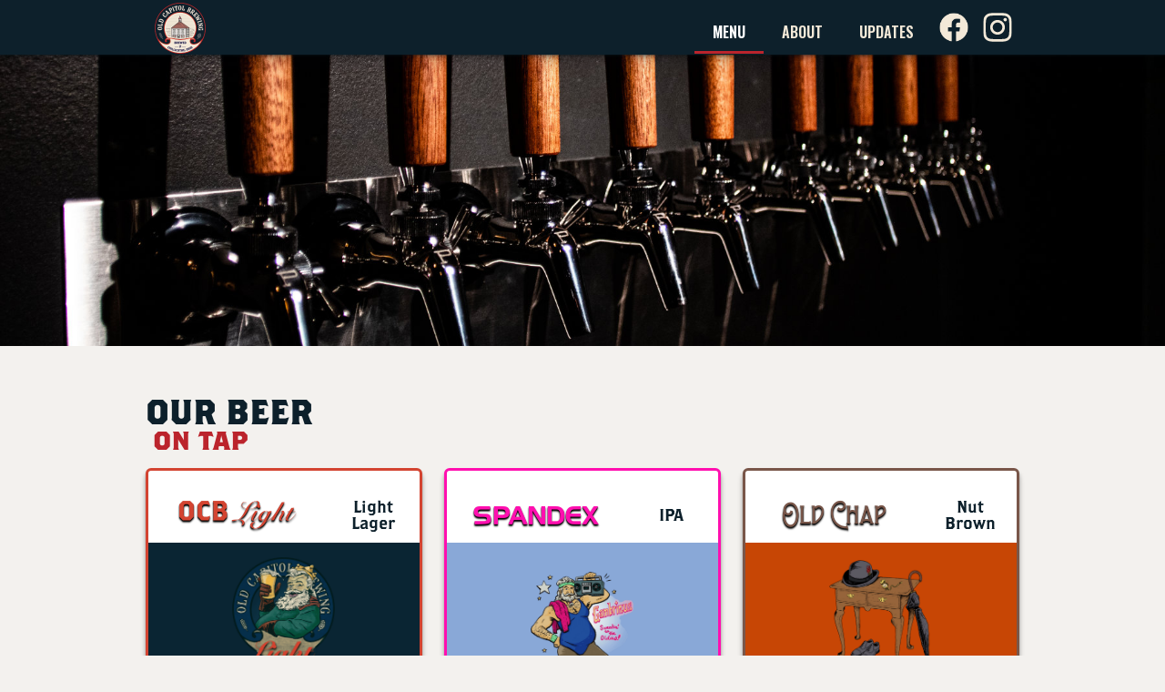

--- FILE ---
content_type: text/html
request_url: https://www.oldcapitolbrewing.com/menu
body_size: 11971
content:
<!DOCTYPE html><!-- Last Published: Tue Jan 20 2026 23:27:34 GMT+0000 (Coordinated Universal Time) --><html data-wf-domain="www.oldcapitolbrewing.com" data-wf-page="5fb76aadccdf12c834b76340" data-wf-site="5f1cd21fa977f74853a60c9f"><head><meta charset="utf-8"/><title>Menu</title><meta content="Menu" property="og:title"/><meta content="Menu" property="twitter:title"/><meta content="width=device-width, initial-scale=1" name="viewport"/><link href="https://cdn.prod.website-files.com/5f1cd21fa977f74853a60c9f/css/old-capitol-brewing.webflow.shared.e672c4e63.css" rel="stylesheet" type="text/css" integrity="sha384-5nLE5jERWh3DzJspkZXMF5jS1+rv+ONdtuluwtbmXqg9zgWe3qg1ey9VlDhF406W" crossorigin="anonymous"/><link href="https://fonts.googleapis.com" rel="preconnect"/><link href="https://fonts.gstatic.com" rel="preconnect" crossorigin="anonymous"/><script src="https://ajax.googleapis.com/ajax/libs/webfont/1.6.26/webfont.js" type="text/javascript"></script><script type="text/javascript">WebFont.load({  google: {    families: ["Oswald:200,300,400,500,600,700"]  }});</script><script type="text/javascript">!function(o,c){var n=c.documentElement,t=" w-mod-";n.className+=t+"js",("ontouchstart"in o||o.DocumentTouch&&c instanceof DocumentTouch)&&(n.className+=t+"touch")}(window,document);</script><link href="https://cdn.prod.website-files.com/5f1cd21fa977f74853a60c9f/5f1d3595368ff612df98609a_OCB_FavIcon.png" rel="shortcut icon" type="image/x-icon"/><link href="https://cdn.prod.website-files.com/5f1cd21fa977f74853a60c9f/5f1d367aa5d4074841faae65_OCB_TouchIcon.png" rel="apple-touch-icon"/></head><body><div class="the-div-block"><div data-collapse="small" data-animation="default" data-duration="400" data-easing="ease" data-easing2="ease" role="banner" class="navbar w-nav"><div class="container w-container"><a href="/" class="brand w-nav-brand"><img src="https://cdn.prod.website-files.com/5f1cd21fa977f74853a60c9f/60126ce95021fb52aba68909_OCB_TheNavbarLogo.png" width="56" alt="Old Capitol Brewing Logo" height="56" class="image-7"/></a><nav role="navigation" class="nav-menu w-nav-menu"><a href="/menu" aria-current="page" class="nav-link w-nav-link w--current">Menu</a><a href="/about" class="nav-link w-nav-link">About</a><a href="/shop" class="nav-link shop w-nav-link">Shop</a><a href="/updates" class="nav-link w-nav-link">Updates</a><a href="https://www.facebook.com/oldcapitolbrewing/" target="_blank" class="link-block-1 w-inline-block"><img src="https://cdn.prod.website-files.com/5f1cd21fa977f74853a60c9f/5fbc979f1a2f0f603afecfc5_FacebookLogoSmallBeige.png" alt="Facebook logo" height="27" width="27" class="facebook-nav"/></a><a href="https://www.instagram.com/oldcapitolbrewing/" target="_blank" class="link-block-2 w-inline-block"><img src="https://cdn.prod.website-files.com/5f1cd21fa977f74853a60c9f/600cbe2375a23e2139cce8fd_InstagramLogoSmallTan.svg" alt="Instagram logo" class="instagram-nav"/></a></nav><div class="menu-button w-nav-button"><div class="icon w-icon-nav-menu"></div></div></div></div><div class="banner-section"><div class="banner-image menu-banner-beer"></div></div><div class="beer-section"><div class="container"><div class="beer-grid"><div id="w-node-_5c1d5ff5-ee49-e3d1-16c4-e8acb3f39a65-34b76340" class="main-section-heading"><h1 class="main-header">Our Beer</h1><h2 class="main-header-bonus">On Tap</h2></div><div id="w-node-_0ca2a6f5-afdd-5e22-5ef0-5250dcebdbaa-34b76340" class="collection-list-wrapper w-dyn-list"><div id="w-node-_0ca2a6f5-afdd-5e22-5ef0-5250dcebdbab-34b76340" role="list" class="beer-collection-list w-dyn-items"><div role="listitem" class="beer-thumbnail w-dyn-item"><a style="border-color:#d34431" href="/beer/ocb-light" class="beer-card-wrapper w-inline-block"><div id="w-node-_7b53d469-2ecd-7767-c9b9-74fc368f8b7b-34b76340" style="background-color:#0a2533"></div><img loading="lazy" width="117" id="w-node-fd106502-8b81-897e-b7a3-80eda117f2f4-34b76340" src="https://cdn.prod.website-files.com/5f6bab19d3d15e65662118d4/6467f4c7899246757f80c914_Beer_OCBLightArtModifiedNoBg.png" alt="The king of OCB relaxing and having a brew." sizes="(max-width: 479px) 100vw, 117px" srcset="https://cdn.prod.website-files.com/5f6bab19d3d15e65662118d4/6467f4c7899246757f80c914_Beer_OCBLightArtModifiedNoBg-p-500.png 500w, https://cdn.prod.website-files.com/5f6bab19d3d15e65662118d4/6467f4c7899246757f80c914_Beer_OCBLightArtModifiedNoBg.png 720w" class="beer-art menu-beer"/><div id="w-node-textblock-10-34b76340" style="color:#d34431" class="text-block-17"></div><div id="w-node-textblock-3-34b76340" class="beer-style menu-beer">Light Lager</div><div id="w-node-textblock-4-34b76340" class="beer-ingredients menu-beer">Light, Crisp, Refreshing.</div><div id="w-node-cb46cc75-575d-979c-e556-29bde93bce05-34b76340" class="beer-stat-block menu-beer abv-pad"><h4 class="beer-stat-header">ABV<br/></h4><div class="abv-value-box"><div class="abv-value menu-beer">4.3</div><div class="percent menu-beer">%</div></div></div><div id="w-node-ff726feb-c36f-de7d-8f4e-27238044a48d-34b76340" class="beer-stat-block menu-beer ibu-pad"><h4 class="beer-stat-header menu-beer">IBU</h4><div class="ibu-value menu-beer">9.1</div></div><div id="w-node-_6aae6e27-d344-5e4e-2471-c503b43555c9-34b76340" class="beer-stat-block menu-beer srm-pad"><h4 class="beer-stat-header menu-beer">SRM</h4><div class="srm-value menu-beer">2.6</div></div><div id="w-node-b5780271-dc40-e6f1-2120-e934f13968d6-34b76340" class="text-block-50 w-condition-invisible">E</div></a></div><div role="listitem" class="beer-thumbnail w-dyn-item"><a style="border-color:#ff0faf" href="/beer/spandex" class="beer-card-wrapper w-inline-block"><div id="w-node-_7b53d469-2ecd-7767-c9b9-74fc368f8b7b-34b76340" style="background-color:#89a8d7"></div><img loading="lazy" width="117" id="w-node-fd106502-8b81-897e-b7a3-80eda117f2f4-34b76340" src="https://cdn.prod.website-files.com/5f6bab19d3d15e65662118d4/6444046b12cafd349f947550_Beer_SpandexArtModified.png" alt="The big man sweatin&#x27; to the oldies." sizes="(max-width: 479px) 100vw, 117px" srcset="https://cdn.prod.website-files.com/5f6bab19d3d15e65662118d4/6444046b12cafd349f947550_Beer_SpandexArtModified-p-500.png 500w, https://cdn.prod.website-files.com/5f6bab19d3d15e65662118d4/6444046b12cafd349f947550_Beer_SpandexArtModified-p-800.png 800w, https://cdn.prod.website-files.com/5f6bab19d3d15e65662118d4/6444046b12cafd349f947550_Beer_SpandexArtModified.png 1080w" class="beer-art menu-beer"/><div id="w-node-textblock-10-34b76340" style="color:#ff0faf" class="text-block-17"></div><div id="w-node-textblock-3-34b76340" class="beer-style menu-beer">IPA</div><div id="w-node-textblock-4-34b76340" class="beer-ingredients menu-beer">Tropical, Citrus, Pineapple</div><div id="w-node-cb46cc75-575d-979c-e556-29bde93bce05-34b76340" class="beer-stat-block menu-beer abv-pad"><h4 class="beer-stat-header">ABV<br/></h4><div class="abv-value-box"><div class="abv-value menu-beer">6.6</div><div class="percent menu-beer">%</div></div></div><div id="w-node-ff726feb-c36f-de7d-8f4e-27238044a48d-34b76340" class="beer-stat-block menu-beer ibu-pad"><h4 class="beer-stat-header menu-beer">IBU</h4><div class="ibu-value menu-beer">16.7</div></div><div id="w-node-_6aae6e27-d344-5e4e-2471-c503b43555c9-34b76340" class="beer-stat-block menu-beer srm-pad"><h4 class="beer-stat-header menu-beer">SRM</h4><div class="srm-value menu-beer">3.9</div></div><div id="w-node-b5780271-dc40-e6f1-2120-e934f13968d6-34b76340" class="text-block-50 w-condition-invisible">E</div></a></div><div role="listitem" class="beer-thumbnail w-dyn-item"><a style="border-color:#795649" href="/beer/old-chap" class="beer-card-wrapper w-inline-block"><div id="w-node-_7b53d469-2ecd-7767-c9b9-74fc368f8b7b-34b76340" style="background-color:#c74605"></div><img loading="lazy" width="117" id="w-node-fd106502-8b81-897e-b7a3-80eda117f2f4-34b76340" src="https://cdn.prod.website-files.com/5f6bab19d3d15e65662118d4/6070bf7a59671966a9bcda2d_BeerOldChapArtNoBgRevised.png" alt="A table with gentlemanly attire around it." sizes="(max-width: 479px) 100vw, 117px" srcset="https://cdn.prod.website-files.com/5f6bab19d3d15e65662118d4/6070bf7a59671966a9bcda2d_BeerOldChapArtNoBgRevised-p-500.png 500w, https://cdn.prod.website-files.com/5f6bab19d3d15e65662118d4/6070bf7a59671966a9bcda2d_BeerOldChapArtNoBgRevised.png 600w" class="beer-art menu-beer"/><div id="w-node-textblock-10-34b76340" style="color:#795649" class="text-block-17"></div><div id="w-node-textblock-3-34b76340" class="beer-style menu-beer">Nut Brown</div><div id="w-node-textblock-4-34b76340" class="beer-ingredients menu-beer">Traditional English malts and hops.</div><div id="w-node-cb46cc75-575d-979c-e556-29bde93bce05-34b76340" class="beer-stat-block menu-beer abv-pad"><h4 class="beer-stat-header">ABV<br/></h4><div class="abv-value-box"><div class="abv-value menu-beer">4.6</div><div class="percent menu-beer">%</div></div></div><div id="w-node-ff726feb-c36f-de7d-8f4e-27238044a48d-34b76340" class="beer-stat-block menu-beer ibu-pad"><h4 class="beer-stat-header menu-beer">IBU</h4><div class="ibu-value menu-beer">24.2</div></div><div id="w-node-_6aae6e27-d344-5e4e-2471-c503b43555c9-34b76340" class="beer-stat-block menu-beer srm-pad"><h4 class="beer-stat-header menu-beer">SRM</h4><div class="srm-value menu-beer">17.0</div></div><div id="w-node-b5780271-dc40-e6f1-2120-e934f13968d6-34b76340" class="text-block-50 w-condition-invisible">E</div></a></div><div role="listitem" class="beer-thumbnail w-dyn-item"><a style="border-color:#146bdb" href="/beer/numpty" class="beer-card-wrapper w-inline-block"><div id="w-node-_7b53d469-2ecd-7767-c9b9-74fc368f8b7b-34b76340" style="background-color:#777f92"></div><img loading="lazy" width="117" id="w-node-fd106502-8b81-897e-b7a3-80eda117f2f4-34b76340" src="https://cdn.prod.website-files.com/5f6bab19d3d15e65662118d4/63e71183a617a20d101f3b39_Beer_NumptyArtModified.png" alt="A king –– in green with a red cloak and blue face-paint –– holding up a mug of beer." sizes="(max-width: 479px) 100vw, 117px" srcset="https://cdn.prod.website-files.com/5f6bab19d3d15e65662118d4/63e71183a617a20d101f3b39_Beer_NumptyArtModified-p-500.png 500w, https://cdn.prod.website-files.com/5f6bab19d3d15e65662118d4/63e71183a617a20d101f3b39_Beer_NumptyArtModified-p-800.png 800w, https://cdn.prod.website-files.com/5f6bab19d3d15e65662118d4/63e71183a617a20d101f3b39_Beer_NumptyArtModified.png 1040w" class="beer-art menu-beer"/><div id="w-node-textblock-10-34b76340" style="color:#146bdb" class="text-block-17"></div><div id="w-node-textblock-3-34b76340" class="beer-style menu-beer">Wee Heavy</div><div id="w-node-textblock-4-34b76340" class="beer-ingredients menu-beer">Strong, Complex, Sweet.</div><div id="w-node-cb46cc75-575d-979c-e556-29bde93bce05-34b76340" class="beer-stat-block menu-beer abv-pad"><h4 class="beer-stat-header">ABV<br/></h4><div class="abv-value-box"><div class="abv-value menu-beer">9.4</div><div class="percent menu-beer">%</div></div></div><div id="w-node-ff726feb-c36f-de7d-8f4e-27238044a48d-34b76340" class="beer-stat-block menu-beer ibu-pad"><h4 class="beer-stat-header menu-beer">IBU</h4><div class="ibu-value menu-beer">25.5</div></div><div id="w-node-_6aae6e27-d344-5e4e-2471-c503b43555c9-34b76340" class="beer-stat-block menu-beer srm-pad"><h4 class="beer-stat-header menu-beer">SRM</h4><div class="srm-value menu-beer">19.5</div></div><div id="w-node-b5780271-dc40-e6f1-2120-e934f13968d6-34b76340" class="text-block-50 w-condition-invisible">E</div></a></div><div role="listitem" class="beer-thumbnail w-dyn-item"><a style="border-color:#97453b" href="/beer/outdoor-drama" class="beer-card-wrapper w-inline-block"><div id="w-node-_7b53d469-2ecd-7767-c9b9-74fc368f8b7b-34b76340" style="background-color:#d7e935"></div><img loading="lazy" width="117" id="w-node-fd106502-8b81-897e-b7a3-80eda117f2f4-34b76340" src="https://cdn.prod.website-files.com/5f6bab19d3d15e65662118d4/6070ad379575bac04ca6b86a_BeerOutdoorDramaArtNoBg.png" alt="Tecumseh flipping a table." sizes="(max-width: 479px) 100vw, 117px" srcset="https://cdn.prod.website-files.com/5f6bab19d3d15e65662118d4/6070ad379575bac04ca6b86a_BeerOutdoorDramaArtNoBg-p-500.png 500w, https://cdn.prod.website-files.com/5f6bab19d3d15e65662118d4/6070ad379575bac04ca6b86a_BeerOutdoorDramaArtNoBg.png 600w" class="beer-art menu-beer"/><div id="w-node-textblock-10-34b76340" style="color:#97453b" class="text-block-17"></div><div id="w-node-textblock-3-34b76340" class="beer-style menu-beer">Double IPA</div><div id="w-node-textblock-4-34b76340" class="beer-ingredients menu-beer">Big, Bold, &amp; Smooth.</div><div id="w-node-cb46cc75-575d-979c-e556-29bde93bce05-34b76340" class="beer-stat-block menu-beer abv-pad"><h4 class="beer-stat-header">ABV<br/></h4><div class="abv-value-box"><div class="abv-value menu-beer">8.0</div><div class="percent menu-beer">%</div></div></div><div id="w-node-ff726feb-c36f-de7d-8f4e-27238044a48d-34b76340" class="beer-stat-block menu-beer ibu-pad"><h4 class="beer-stat-header menu-beer">IBU</h4><div class="ibu-value menu-beer">90.0</div></div><div id="w-node-_6aae6e27-d344-5e4e-2471-c503b43555c9-34b76340" class="beer-stat-block menu-beer srm-pad"><h4 class="beer-stat-header menu-beer">SRM</h4><div class="srm-value menu-beer">6.7</div></div><div id="w-node-b5780271-dc40-e6f1-2120-e934f13968d6-34b76340" class="text-block-50 w-condition-invisible">E</div></a></div></div></div></div></div></div><div class="beverages-section"><div class="container"><div class="w-layout-grid partner-grid"><div id="w-node-_21c3884b-cc75-d36f-6b03-215f5de83112-34b76340" class="section-heading"><h3 class="section-title-bonus">From our friends</h3><h2 class="section-title">Beverages</h2></div><div id="w-node-_8107cc3d-08e1-b43b-30ab-89af3d56f2d7-34b76340" class="collection-list-wrapper w-dyn-list"><div role="list" class="beverage-collection-list w-dyn-items"><div role="listitem" class="beverage-card w-dyn-item"><a href="/beverages/bel-vento-pinot-grigio" class="beverage-card-wrapper w-inline-block"><div id="w-node-textblock-7-34b76340" class="beverage-card-header">Bel Vento Pinot Grigio</div><div id="w-node-textblock-13-34b76340" class="text-block-33">White Wine</div><div id="w-node-e7e92090-8577-8c3e-5c36-b46c09450d2b-34b76340" style="background-image:url(&quot;https://cdn.prod.website-files.com/5f6bab19d3d15e65662118d4/617d95ddbffa936ca8aba8ea_BelVentoPinotGrigioPhoto.png&quot;)" class="beverage-image"></div><div id="w-node-textblock-8-34b76340" class="beverage-description">Aromas and flavors of peach, apricot and white flowers with a bright, light fruit body. A refreshing wine to sip or pair with salads and seafood.</div></a></div><div role="listitem" class="beverage-card w-dyn-item"><a href="/beverages/nero-di-troia-puglia-igp" class="beverage-card-wrapper w-inline-block"><div id="w-node-textblock-7-34b76340" class="beverage-card-header">Nero Di Troia Puglia I.G.P.</div><div id="w-node-textblock-13-34b76340" class="text-block-33">Red Wine</div><div id="w-node-e7e92090-8577-8c3e-5c36-b46c09450d2b-34b76340" style="background-image:url(&quot;https://cdn.prod.website-files.com/5f6bab19d3d15e65662118d4/617d935e6b8fde6eeb21f726_NeroDiTroia.png&quot;)" class="beverage-image"></div><div id="w-node-textblock-8-34b76340" class="beverage-description">This wine comes from a selection of this ancient variety. It has a very strong red colour, with an enveloping blackberry, cherry and raspberry aromas. It is a a wonderful accompaniment to cuts of red meat and mature cheese.</div></a></div><div role="listitem" class="beverage-card w-dyn-item"><a href="/beverages/colombelle-colombard-sauvignon" class="beverage-card-wrapper w-inline-block"><div id="w-node-textblock-7-34b76340" class="beverage-card-header">Colombelle Colombard-Sauvignon</div><div id="w-node-textblock-13-34b76340" class="text-block-33">White WIne</div><div id="w-node-e7e92090-8577-8c3e-5c36-b46c09450d2b-34b76340" style="background-image:url(&quot;https://cdn.prod.website-files.com/5f6bab19d3d15e65662118d4/617d921d8bc2d1c5120d7ab6_ColombelleColombard-SauvignonPhoto.png&quot;)" class="beverage-image"></div><div id="w-node-textblock-8-34b76340" class="beverage-description">This wine displays a powerful and complex nose of pineapple and passion fruit aromas intertwined with floral notes. A seductive, fresh and classy palate is beautifully balanced between aromatic richness and elegant vivacity. A remarkably well-balanced wine.</div></a></div><div role="listitem" class="beverage-card w-dyn-item"><a href="/beverages/colombelle-merlot-tannat" class="beverage-card-wrapper w-inline-block"><div id="w-node-textblock-7-34b76340" class="beverage-card-header">Colombelle Merlot-Tannat</div><div id="w-node-textblock-13-34b76340" class="text-block-33">Red Wine</div><div id="w-node-e7e92090-8577-8c3e-5c36-b46c09450d2b-34b76340" style="background-image:url(&quot;https://cdn.prod.website-files.com/5f6bab19d3d15e65662118d4/617aad6ecf4b9646f07725b0_BevColombelleMerlot-Tannat.png&quot;)" class="beverage-image"></div><div id="w-node-textblock-8-34b76340" class="beverage-description">A modern, round-bodied, easy to drink, well-balanced wine with red fruit and fresh spice aromas. An elegant, light finish makes this a very easy-drinking wine.</div></a></div><div role="listitem" class="beverage-card w-dyn-item"><a href="/beverages/tin-cap-cider" class="beverage-card-wrapper w-inline-block"><div id="w-node-textblock-7-34b76340" class="beverage-card-header">Tin Cap Cider</div><div id="w-node-textblock-13-34b76340" class="text-block-33">Hard Cider</div><div id="w-node-e7e92090-8577-8c3e-5c36-b46c09450d2b-34b76340" style="background-image:url(&quot;https://cdn.prod.website-files.com/5f6bab19d3d15e65662118d4/601de4dfb8303f9085532493_TinCapCiderPhoto.jpg&quot;)" class="beverage-image"></div><div id="w-node-textblock-8-34b76340" class="beverage-description">Semi-sweet cider. Just enough sweet to balance and allow the apple flavor to come alive in every glass.</div></a></div></div></div></div></div></div><div class="food-section"><div class="container"><div class="partner-grid"><div id="w-node-_403af714-95af-be2a-dd84-a0f4c5eec094-34b76340" class="section-heading"><h2 class="section-title">Food</h2><h3 class="section-title-bonus">by Old canal Smoke house</h3></div><div id="w-node-f6501d1b-da82-f0d4-c475-a3b76fd11d8d-34b76340" class="collection-list-wrapper food w-dyn-list"><div class="w-dyn-empty"><div>No items found.</div></div></div><div id="w-node-div-block-34b76340" class="div-block-59"><div class="text-block-49">*</div><p class="paragraph">Feel free to carry-in or order delivery to our taproom from one of your favorite restaurants.</p></div></div></div></div><div class="beer-section beer-archive-section"><div class="container"><div class="beer-grid"><div id="w-node-_5921bc4e-f6b0-7929-cbe8-9a4d6458cfa0-34b76340" class="main-section-heading"><h1 class="main-header">Our Beer</h1><h2 class="main-header-bonus">of the past</h2></div><div id="w-node-_5921bc4e-f6b0-7929-cbe8-9a4d6458cfa5-34b76340" class="collection-list-wrapper w-dyn-list"><div id="w-node-_5921bc4e-f6b0-7929-cbe8-9a4d6458cfa6-34b76340" role="list" class="beer-collection-list beer-archive w-dyn-items"><div role="listitem" class="beer-thumbnail w-dyn-item"><a style="border-color:#fffc99" href="/beer/moonlite" class="beer-card-wrapper w-inline-block"><div id="w-node-_5921bc4e-f6b0-7929-cbe8-9a4d6458cfa9-34b76340" style="background-color:#2a1736"></div><img loading="lazy" width="117" id="w-node-_5921bc4e-f6b0-7929-cbe8-9a4d6458cfaa-34b76340" src="https://cdn.prod.website-files.com/5f6bab19d3d15e65662118d4/684213be41fe1e0bdd275128_BeerMoonliteArt.png" alt="A view from above of Old Capitol Brewing; at night with the moon in the background." sizes="(max-width: 479px) 100vw, 117px" srcset="https://cdn.prod.website-files.com/5f6bab19d3d15e65662118d4/684213be41fe1e0bdd275128_BeerMoonliteArt-p-500.png 500w, https://cdn.prod.website-files.com/5f6bab19d3d15e65662118d4/684213be41fe1e0bdd275128_BeerMoonliteArt.png 720w" class="beer-art menu-beer"/><div id="w-node-_5921bc4e-f6b0-7929-cbe8-9a4d6458cfab-34b76340" style="color:#fffc99" class="text-block-17"></div><div id="w-node-_5921bc4e-f6b0-7929-cbe8-9a4d6458cfac-34b76340" class="beer-style menu-beer">Ultra-Light Lager</div><div id="w-node-_5921bc4e-f6b0-7929-cbe8-9a4d6458cfad-34b76340" class="beer-ingredients menu-beer">Crisp &amp; Refreshing.</div><div id="w-node-_5921bc4e-f6b0-7929-cbe8-9a4d6458cfae-34b76340" class="beer-stat-block menu-beer abv-pad"><h4 class="beer-stat-header">ABV<br/></h4><div class="abv-value-box"><div class="abv-value menu-beer">3.2</div><div class="percent menu-beer">%</div></div></div><div id="w-node-_5921bc4e-f6b0-7929-cbe8-9a4d6458cfb6-34b76340" class="beer-stat-block menu-beer ibu-pad"><h4 class="beer-stat-header menu-beer">IBU</h4><div class="ibu-value menu-beer">11.8</div></div><div id="w-node-_5921bc4e-f6b0-7929-cbe8-9a4d6458cfba-34b76340" class="beer-stat-block menu-beer srm-pad"><h4 class="beer-stat-header menu-beer">SRM</h4><div class="srm-value menu-beer">2.9</div></div><div id="w-node-_5921bc4e-f6b0-7929-cbe8-9a4d6458cfbe-34b76340" class="text-block-50 w-condition-invisible">E</div></a></div><div role="listitem" class="beer-thumbnail w-dyn-item"><a style="border-color:#ff5c8f" href="/beer/parakeet" class="beer-card-wrapper w-inline-block"><div id="w-node-_5921bc4e-f6b0-7929-cbe8-9a4d6458cfa9-34b76340" style="background-color:hsla(1.0227272727272738, 86.27%, 60.00%, 1.00)"></div><img loading="lazy" width="117" id="w-node-_5921bc4e-f6b0-7929-cbe8-9a4d6458cfaa-34b76340" src="https://cdn.prod.website-files.com/5f6bab19d3d15e65662118d4/6206cacad97b2087fd99e803_BeerParakeetArtNoBg.png" alt="Parakeet sitting on a branch." class="beer-art menu-beer"/><div id="w-node-_5921bc4e-f6b0-7929-cbe8-9a4d6458cfab-34b76340" style="color:#ff5c8f" class="text-block-17"></div><div id="w-node-_5921bc4e-f6b0-7929-cbe8-9a4d6458cfac-34b76340" class="beer-style menu-beer">Raspberry Gose</div><div id="w-node-_5921bc4e-f6b0-7929-cbe8-9a4d6458cfad-34b76340" class="beer-ingredients menu-beer">Tart, Red Raspberry.</div><div id="w-node-_5921bc4e-f6b0-7929-cbe8-9a4d6458cfae-34b76340" class="beer-stat-block menu-beer abv-pad"><h4 class="beer-stat-header">ABV<br/></h4><div class="abv-value-box"><div class="abv-value menu-beer">4.8</div><div class="percent menu-beer">%</div></div></div><div id="w-node-_5921bc4e-f6b0-7929-cbe8-9a4d6458cfb6-34b76340" class="beer-stat-block menu-beer ibu-pad"><h4 class="beer-stat-header menu-beer">IBU</h4><div class="ibu-value menu-beer">11.9</div></div><div id="w-node-_5921bc4e-f6b0-7929-cbe8-9a4d6458cfba-34b76340" class="beer-stat-block menu-beer srm-pad"><h4 class="beer-stat-header menu-beer">SRM</h4><div class="srm-value menu-beer">7.7</div></div><div id="w-node-_5921bc4e-f6b0-7929-cbe8-9a4d6458cfbe-34b76340" class="text-block-50 w-condition-invisible">E</div></a></div><div role="listitem" class="beer-thumbnail w-dyn-item"><a style="border-color:hsla(236.19718309859155, 58.20%, 52.16%, 1.00)" href="/beer/toucan" class="beer-card-wrapper w-inline-block"><div id="w-node-_5921bc4e-f6b0-7929-cbe8-9a4d6458cfa9-34b76340" style="background-color:hsla(297.8680203045685, 77.25%, 50.00%, 1.00)"></div><img loading="lazy" width="117" id="w-node-_5921bc4e-f6b0-7929-cbe8-9a4d6458cfaa-34b76340" src="https://cdn.prod.website-files.com/5f6bab19d3d15e65662118d4/6285062510421a759ceeb22d_Beer_ToucanArt.png" alt="A perched Toucan." sizes="(max-width: 479px) 100vw, 117px" srcset="https://cdn.prod.website-files.com/5f6bab19d3d15e65662118d4/6285062510421a759ceeb22d_Beer_ToucanArt-p-500.png 500w, https://cdn.prod.website-files.com/5f6bab19d3d15e65662118d4/6285062510421a759ceeb22d_Beer_ToucanArt.png 640w" class="beer-art menu-beer"/><div id="w-node-_5921bc4e-f6b0-7929-cbe8-9a4d6458cfab-34b76340" style="color:hsla(236.19718309859155, 58.20%, 52.16%, 1.00)" class="text-block-17"></div><div id="w-node-_5921bc4e-f6b0-7929-cbe8-9a4d6458cfac-34b76340" class="beer-style menu-beer">Blueberry Gose</div><div id="w-node-_5921bc4e-f6b0-7929-cbe8-9a4d6458cfad-34b76340" class="beer-ingredients menu-beer">Tart, Blueberry.</div><div id="w-node-_5921bc4e-f6b0-7929-cbe8-9a4d6458cfae-34b76340" class="beer-stat-block menu-beer abv-pad"><h4 class="beer-stat-header">ABV<br/></h4><div class="abv-value-box"><div class="abv-value menu-beer">4.8</div><div class="percent menu-beer">%</div></div></div><div id="w-node-_5921bc4e-f6b0-7929-cbe8-9a4d6458cfb6-34b76340" class="beer-stat-block menu-beer ibu-pad"><h4 class="beer-stat-header menu-beer">IBU</h4><div class="ibu-value menu-beer">11.9</div></div><div id="w-node-_5921bc4e-f6b0-7929-cbe8-9a4d6458cfba-34b76340" class="beer-stat-block menu-beer srm-pad"><h4 class="beer-stat-header menu-beer">SRM</h4><div class="srm-value menu-beer">7.7</div></div><div id="w-node-_5921bc4e-f6b0-7929-cbe8-9a4d6458cfbe-34b76340" class="text-block-50 w-condition-invisible">E</div></a></div><div role="listitem" class="beer-thumbnail w-dyn-item"><a style="border-color:hsla(345.25139664804465, 85.65%, 59.02%, 1.00)" href="/beer/road-runner" class="beer-card-wrapper w-inline-block"><div id="w-node-_5921bc4e-f6b0-7929-cbe8-9a4d6458cfa9-34b76340" style="background-color:hsla(177.89999999999998, 86.96%, 54.90%, 1.00)"></div><img loading="lazy" width="117" id="w-node-_5921bc4e-f6b0-7929-cbe8-9a4d6458cfaa-34b76340" src="https://cdn.prod.website-files.com/5f6bab19d3d15e65662118d4/632659168894df2229cd82b1_BeerRoadrunnerArt.png" alt="Roadrunner driving a muscle car." class="beer-art menu-beer"/><div id="w-node-_5921bc4e-f6b0-7929-cbe8-9a4d6458cfab-34b76340" style="color:hsla(345.25139664804465, 85.65%, 59.02%, 1.00)" class="text-block-17"></div><div id="w-node-_5921bc4e-f6b0-7929-cbe8-9a4d6458cfac-34b76340" class="beer-style menu-beer">Prickly Pear Gose</div><div id="w-node-_5921bc4e-f6b0-7929-cbe8-9a4d6458cfad-34b76340" class="beer-ingredients menu-beer">Tart, Watermelon, Bubblegum.</div><div id="w-node-_5921bc4e-f6b0-7929-cbe8-9a4d6458cfae-34b76340" class="beer-stat-block menu-beer abv-pad"><h4 class="beer-stat-header">ABV<br/></h4><div class="abv-value-box"><div class="abv-value menu-beer">4.8</div><div class="percent menu-beer">%</div></div></div><div id="w-node-_5921bc4e-f6b0-7929-cbe8-9a4d6458cfb6-34b76340" class="beer-stat-block menu-beer ibu-pad"><h4 class="beer-stat-header menu-beer">IBU</h4><div class="ibu-value menu-beer">11.9</div></div><div id="w-node-_5921bc4e-f6b0-7929-cbe8-9a4d6458cfba-34b76340" class="beer-stat-block menu-beer srm-pad"><h4 class="beer-stat-header menu-beer">SRM</h4><div class="srm-value menu-beer">7.7</div></div><div id="w-node-_5921bc4e-f6b0-7929-cbe8-9a4d6458cfbe-34b76340" class="text-block-50 w-condition-invisible">E</div></a></div><div role="listitem" class="beer-thumbnail w-dyn-item"><a style="border-color:#893e89" href="/beer/manakin" class="beer-card-wrapper w-inline-block"><div id="w-node-_5921bc4e-f6b0-7929-cbe8-9a4d6458cfa9-34b76340" style="background-color:hsla(0, 0.00%, 0.00%, 1.00)"></div><img loading="lazy" width="117" id="w-node-_5921bc4e-f6b0-7929-cbe8-9a4d6458cfaa-34b76340" src="https://cdn.prod.website-files.com/5f6bab19d3d15e65662118d4/63c1b2a14fdd785b18727e78_Beer_ManakinArtOriginalNoBg.png" alt="Moonwalking duck on an OCB stage." sizes="(max-width: 479px) 100vw, 117px" srcset="https://cdn.prod.website-files.com/5f6bab19d3d15e65662118d4/63c1b2a14fdd785b18727e78_Beer_ManakinArtOriginalNoBg-p-500.png 500w, https://cdn.prod.website-files.com/5f6bab19d3d15e65662118d4/63c1b2a14fdd785b18727e78_Beer_ManakinArtOriginalNoBg-p-800.png 800w, https://cdn.prod.website-files.com/5f6bab19d3d15e65662118d4/63c1b2a14fdd785b18727e78_Beer_ManakinArtOriginalNoBg-p-1080.png 1080w, https://cdn.prod.website-files.com/5f6bab19d3d15e65662118d4/63c1b2a14fdd785b18727e78_Beer_ManakinArtOriginalNoBg.png 4201w" class="beer-art menu-beer"/><div id="w-node-_5921bc4e-f6b0-7929-cbe8-9a4d6458cfab-34b76340" style="color:#893e89" class="text-block-17"></div><div id="w-node-_5921bc4e-f6b0-7929-cbe8-9a4d6458cfac-34b76340" class="beer-style menu-beer">Mango Passionfruit Gose</div><div id="w-node-_5921bc4e-f6b0-7929-cbe8-9a4d6458cfad-34b76340" class="beer-ingredients menu-beer">Tropical, Tart.</div><div id="w-node-_5921bc4e-f6b0-7929-cbe8-9a4d6458cfae-34b76340" class="beer-stat-block menu-beer abv-pad"><h4 class="beer-stat-header">ABV<br/></h4><div class="abv-value-box"><div class="abv-value menu-beer">4.8</div><div class="percent menu-beer">%</div></div></div><div id="w-node-_5921bc4e-f6b0-7929-cbe8-9a4d6458cfb6-34b76340" class="beer-stat-block menu-beer ibu-pad"><h4 class="beer-stat-header menu-beer">IBU</h4><div class="ibu-value menu-beer">11.9</div></div><div id="w-node-_5921bc4e-f6b0-7929-cbe8-9a4d6458cfba-34b76340" class="beer-stat-block menu-beer srm-pad"><h4 class="beer-stat-header menu-beer">SRM</h4><div class="srm-value menu-beer">7.7</div></div><div id="w-node-_5921bc4e-f6b0-7929-cbe8-9a4d6458cfbe-34b76340" class="text-block-50 w-condition-invisible">E</div></a></div><div role="listitem" class="beer-thumbnail w-dyn-item"><a style="border-color:hsla(259.99999999999994, 4.76%, 37.06%, 1.00)" href="/beer/hefe" class="beer-card-wrapper w-inline-block"><div id="w-node-_5921bc4e-f6b0-7929-cbe8-9a4d6458cfa9-34b76340" style="background-color:hsla(62.03389830508474, 74.68%, 69.02%, 1.00)"></div><img loading="lazy" width="117" id="w-node-_5921bc4e-f6b0-7929-cbe8-9a4d6458cfaa-34b76340" src="https://cdn.prod.website-files.com/5f6bab19d3d15e65662118d4/6070b14835292171ff41a9d3_BeerHefeArtNoBgSmaller.png" alt="A Hefe man with his arms crossed." sizes="(max-width: 479px) 100vw, 117px" srcset="https://cdn.prod.website-files.com/5f6bab19d3d15e65662118d4/6070b14835292171ff41a9d3_BeerHefeArtNoBgSmaller-p-500.png 500w, https://cdn.prod.website-files.com/5f6bab19d3d15e65662118d4/6070b14835292171ff41a9d3_BeerHefeArtNoBgSmaller.png 700w" class="beer-art menu-beer"/><div id="w-node-_5921bc4e-f6b0-7929-cbe8-9a4d6458cfab-34b76340" style="color:hsla(259.99999999999994, 4.76%, 37.06%, 1.00)" class="text-block-17"></div><div id="w-node-_5921bc4e-f6b0-7929-cbe8-9a4d6458cfac-34b76340" class="beer-style menu-beer">Hefe-Weizen</div><div id="w-node-_5921bc4e-f6b0-7929-cbe8-9a4d6458cfad-34b76340" class="beer-ingredients menu-beer">Banana and Clove Notes.</div><div id="w-node-_5921bc4e-f6b0-7929-cbe8-9a4d6458cfae-34b76340" class="beer-stat-block menu-beer abv-pad"><h4 class="beer-stat-header">ABV<br/></h4><div class="abv-value-box"><div class="abv-value menu-beer">5.0</div><div class="percent menu-beer">%</div></div></div><div id="w-node-_5921bc4e-f6b0-7929-cbe8-9a4d6458cfb6-34b76340" class="beer-stat-block menu-beer ibu-pad"><h4 class="beer-stat-header menu-beer">IBU</h4><div class="ibu-value menu-beer">12.0</div></div><div id="w-node-_5921bc4e-f6b0-7929-cbe8-9a4d6458cfba-34b76340" class="beer-stat-block menu-beer srm-pad"><h4 class="beer-stat-header menu-beer">SRM</h4><div class="srm-value menu-beer">3.2</div></div><div id="w-node-_5921bc4e-f6b0-7929-cbe8-9a4d6458cfbe-34b76340" class="text-block-50 w-condition-invisible">E</div></a></div><div role="listitem" class="beer-thumbnail w-dyn-item"><a style="border-color:#e1fb18" href="/beer/pinapants" class="beer-card-wrapper w-inline-block"><div id="w-node-_5921bc4e-f6b0-7929-cbe8-9a4d6458cfa9-34b76340" style="background-color:#eea14f"></div><img loading="lazy" width="117" id="w-node-_5921bc4e-f6b0-7929-cbe8-9a4d6458cfaa-34b76340" src="https://cdn.prod.website-files.com/5f6bab19d3d15e65662118d4/647a03f6566bf20d1cfcb16b_Beer_PinapantsArtReduced.png" alt="A pineapple fella on a skateboard with his coconut pal in hand." sizes="(max-width: 479px) 100vw, 117px" srcset="https://cdn.prod.website-files.com/5f6bab19d3d15e65662118d4/647a03f6566bf20d1cfcb16b_Beer_PinapantsArtReduced-p-500.png 500w, https://cdn.prod.website-files.com/5f6bab19d3d15e65662118d4/647a03f6566bf20d1cfcb16b_Beer_PinapantsArtReduced.png 808w" class="beer-art menu-beer"/><div id="w-node-_5921bc4e-f6b0-7929-cbe8-9a4d6458cfab-34b76340" style="color:#e1fb18" class="text-block-17"></div><div id="w-node-_5921bc4e-f6b0-7929-cbe8-9a4d6458cfac-34b76340" class="beer-style menu-beer">Fruited Ale</div><div id="w-node-_5921bc4e-f6b0-7929-cbe8-9a4d6458cfad-34b76340" class="beer-ingredients menu-beer">Pineapple Coconut Rad.</div><div id="w-node-_5921bc4e-f6b0-7929-cbe8-9a4d6458cfae-34b76340" class="beer-stat-block menu-beer abv-pad"><h4 class="beer-stat-header">ABV<br/></h4><div class="abv-value-box"><div class="abv-value menu-beer">7.6</div><div class="percent menu-beer">%</div></div></div><div id="w-node-_5921bc4e-f6b0-7929-cbe8-9a4d6458cfb6-34b76340" class="beer-stat-block menu-beer ibu-pad"><h4 class="beer-stat-header menu-beer">IBU</h4><div class="ibu-value menu-beer">16.3</div></div><div id="w-node-_5921bc4e-f6b0-7929-cbe8-9a4d6458cfba-34b76340" class="beer-stat-block menu-beer srm-pad"><h4 class="beer-stat-header menu-beer">SRM</h4><div class="srm-value menu-beer">5.9</div></div><div id="w-node-_5921bc4e-f6b0-7929-cbe8-9a4d6458cfbe-34b76340" class="text-block-50 w-condition-invisible">E</div></a></div><div role="listitem" class="beer-thumbnail w-dyn-item"><a style="border-color:hsla(0, 0.00%, 100.00%, 1.00)" href="/beer/suckerpunch" class="beer-card-wrapper w-inline-block"><div id="w-node-_5921bc4e-f6b0-7929-cbe8-9a4d6458cfa9-34b76340" style="background-color:#1a1d23"></div><img loading="lazy" width="117" id="w-node-_5921bc4e-f6b0-7929-cbe8-9a4d6458cfaa-34b76340" src="https://cdn.prod.website-files.com/5f6bab19d3d15e65662118d4/64fbffbadd4767c8e479ffb3_Beer_SUCKERPUNCHArtReduced.jpeg" alt="Piña getting a suckerpunch to the dome from Mr. Orange, with Cherryman refereeing." sizes="(max-width: 479px) 100vw, 117px" srcset="https://cdn.prod.website-files.com/5f6bab19d3d15e65662118d4/64fbffbadd4767c8e479ffb3_Beer_SUCKERPUNCHArtReduced-p-500.jpeg 500w, https://cdn.prod.website-files.com/5f6bab19d3d15e65662118d4/64fbffbadd4767c8e479ffb3_Beer_SUCKERPUNCHArtReduced-p-800.jpeg 800w, https://cdn.prod.website-files.com/5f6bab19d3d15e65662118d4/64fbffbadd4767c8e479ffb3_Beer_SUCKERPUNCHArtReduced-p-1080.jpeg 1080w, https://cdn.prod.website-files.com/5f6bab19d3d15e65662118d4/64fbffbadd4767c8e479ffb3_Beer_SUCKERPUNCHArtReduced-p-1600.jpeg 1600w, https://cdn.prod.website-files.com/5f6bab19d3d15e65662118d4/64fbffbadd4767c8e479ffb3_Beer_SUCKERPUNCHArtReduced.jpeg 2048w" class="beer-art menu-beer"/><div id="w-node-_5921bc4e-f6b0-7929-cbe8-9a4d6458cfab-34b76340" style="color:hsla(0, 0.00%, 100.00%, 1.00)" class="text-block-17"></div><div id="w-node-_5921bc4e-f6b0-7929-cbe8-9a4d6458cfac-34b76340" class="beer-style menu-beer">Fruited Ale</div><div id="w-node-_5921bc4e-f6b0-7929-cbe8-9a4d6458cfad-34b76340" class="beer-ingredients menu-beer">Orange, Pineapple, Cherry.</div><div id="w-node-_5921bc4e-f6b0-7929-cbe8-9a4d6458cfae-34b76340" class="beer-stat-block menu-beer abv-pad"><h4 class="beer-stat-header">ABV<br/></h4><div class="abv-value-box"><div class="abv-value menu-beer">7.6</div><div class="percent menu-beer">%</div></div></div><div id="w-node-_5921bc4e-f6b0-7929-cbe8-9a4d6458cfb6-34b76340" class="beer-stat-block menu-beer ibu-pad"><h4 class="beer-stat-header menu-beer">IBU</h4><div class="ibu-value menu-beer">16.3</div></div><div id="w-node-_5921bc4e-f6b0-7929-cbe8-9a4d6458cfba-34b76340" class="beer-stat-block menu-beer srm-pad"><h4 class="beer-stat-header menu-beer">SRM</h4><div class="srm-value menu-beer">5.9</div></div><div id="w-node-_5921bc4e-f6b0-7929-cbe8-9a4d6458cfbe-34b76340" class="text-block-50 w-condition-invisible">E</div></a></div><div role="listitem" class="beer-thumbnail w-dyn-item"><a style="border-color:#ed1d23" href="/beer/slam-dunkel" class="beer-card-wrapper w-inline-block"><div id="w-node-_5921bc4e-f6b0-7929-cbe8-9a4d6458cfa9-34b76340" style="background-color:#1d313e"></div><img loading="lazy" width="117" id="w-node-_5921bc4e-f6b0-7929-cbe8-9a4d6458cfaa-34b76340" src="https://cdn.prod.website-files.com/5f6bab19d3d15e65662118d4/63d46d5c3b806511319bcff2_Beer_SlamDunkelArtCompressedNoBg.png" alt="The King of OCB going for a dunk." sizes="(max-width: 479px) 100vw, 117px" srcset="https://cdn.prod.website-files.com/5f6bab19d3d15e65662118d4/63d46d5c3b806511319bcff2_Beer_SlamDunkelArtCompressedNoBg-p-500.png 500w, https://cdn.prod.website-files.com/5f6bab19d3d15e65662118d4/63d46d5c3b806511319bcff2_Beer_SlamDunkelArtCompressedNoBg.png 1080w" class="beer-art menu-beer"/><div id="w-node-_5921bc4e-f6b0-7929-cbe8-9a4d6458cfab-34b76340" style="color:#ed1d23" class="text-block-17"></div><div id="w-node-_5921bc4e-f6b0-7929-cbe8-9a4d6458cfac-34b76340" class="beer-style menu-beer">Dunkel</div><div id="w-node-_5921bc4e-f6b0-7929-cbe8-9a4d6458cfad-34b76340" class="beer-ingredients menu-beer">Toasty, Sweet, Crisp.</div><div id="w-node-_5921bc4e-f6b0-7929-cbe8-9a4d6458cfae-34b76340" class="beer-stat-block menu-beer abv-pad"><h4 class="beer-stat-header">ABV<br/></h4><div class="abv-value-box"><div class="abv-value menu-beer">6.0</div><div class="percent menu-beer">%</div></div></div><div id="w-node-_5921bc4e-f6b0-7929-cbe8-9a4d6458cfb6-34b76340" class="beer-stat-block menu-beer ibu-pad"><h4 class="beer-stat-header menu-beer">IBU</h4><div class="ibu-value menu-beer">17.0</div></div><div id="w-node-_5921bc4e-f6b0-7929-cbe8-9a4d6458cfba-34b76340" class="beer-stat-block menu-beer srm-pad"><h4 class="beer-stat-header menu-beer">SRM</h4><div class="srm-value menu-beer">12.7</div></div><div id="w-node-_5921bc4e-f6b0-7929-cbe8-9a4d6458cfbe-34b76340" class="text-block-50 w-condition-invisible">E</div></a></div><div role="listitem" class="beer-thumbnail w-dyn-item"><a style="border-color:white" href="/beer/wheatberry" class="beer-card-wrapper w-inline-block"><div id="w-node-_5921bc4e-f6b0-7929-cbe8-9a4d6458cfa9-34b76340" style="background-color:#bab9b5"></div><img loading="lazy" width="117" id="w-node-_5921bc4e-f6b0-7929-cbe8-9a4d6458cfaa-34b76340" src="https://cdn.prod.website-files.com/5f6bab19d3d15e65662118d4/66dce10e5feb03b8ce2434ff_Beer_WheatberryArtNoBgReduced.png" alt="Stacked books and a vase with a spilled cup of berries." sizes="(max-width: 479px) 100vw, 117px" srcset="https://cdn.prod.website-files.com/5f6bab19d3d15e65662118d4/66dce10e5feb03b8ce2434ff_Beer_WheatberryArtNoBgReduced-p-500.png 500w, https://cdn.prod.website-files.com/5f6bab19d3d15e65662118d4/66dce10e5feb03b8ce2434ff_Beer_WheatberryArtNoBgReduced.png 600w" class="beer-art menu-beer"/><div id="w-node-_5921bc4e-f6b0-7929-cbe8-9a4d6458cfab-34b76340" style="color:white" class="text-block-17"></div><div id="w-node-_5921bc4e-f6b0-7929-cbe8-9a4d6458cfac-34b76340" class="beer-style menu-beer">Blueberry Wheat</div><div id="w-node-_5921bc4e-f6b0-7929-cbe8-9a4d6458cfad-34b76340" class="beer-ingredients menu-beer">Easy to Drink, Packed with Blueberries.</div><div id="w-node-_5921bc4e-f6b0-7929-cbe8-9a4d6458cfae-34b76340" class="beer-stat-block menu-beer abv-pad"><h4 class="beer-stat-header">ABV<br/></h4><div class="abv-value-box"><div class="abv-value menu-beer">5.4</div><div class="percent menu-beer">%</div></div></div><div id="w-node-_5921bc4e-f6b0-7929-cbe8-9a4d6458cfb6-34b76340" class="beer-stat-block menu-beer ibu-pad"><h4 class="beer-stat-header menu-beer">IBU</h4><div class="ibu-value menu-beer">17.0</div></div><div id="w-node-_5921bc4e-f6b0-7929-cbe8-9a4d6458cfba-34b76340" class="beer-stat-block menu-beer srm-pad"><h4 class="beer-stat-header menu-beer">SRM</h4><div class="srm-value menu-beer">3.2</div></div><div id="w-node-_5921bc4e-f6b0-7929-cbe8-9a4d6458cfbe-34b76340" class="text-block-50 w-condition-invisible">E</div></a></div><div role="listitem" class="beer-thumbnail w-dyn-item"><a style="border-color:hsla(40.203045685279186, 91.63%, 57.84%, 1.00)" href="/beer/hot-squirrel-summer" class="beer-card-wrapper w-inline-block"><div id="w-node-_5921bc4e-f6b0-7929-cbe8-9a4d6458cfa9-34b76340" style="background-color:hsla(180, 36.59%, 91.96%, 1.00)"></div><img loading="lazy" width="117" id="w-node-_5921bc4e-f6b0-7929-cbe8-9a4d6458cfaa-34b76340" src="https://cdn.prod.website-files.com/5f6bab19d3d15e65662118d4/6308eeadec7a366eab5016a0_BeerHotSquirrelArtNoBg.png" alt="A hot squirrel on a hot day." sizes="(max-width: 479px) 100vw, 117px" srcset="https://cdn.prod.website-files.com/5f6bab19d3d15e65662118d4/6308eeadec7a366eab5016a0_BeerHotSquirrelArtNoBg-p-500.png 500w, https://cdn.prod.website-files.com/5f6bab19d3d15e65662118d4/6308eeadec7a366eab5016a0_BeerHotSquirrelArtNoBg.png 574w" class="beer-art menu-beer"/><div id="w-node-_5921bc4e-f6b0-7929-cbe8-9a4d6458cfab-34b76340" style="color:hsla(40.203045685279186, 91.63%, 57.84%, 1.00)" class="text-block-17"></div><div id="w-node-_5921bc4e-f6b0-7929-cbe8-9a4d6458cfac-34b76340" class="beer-style menu-beer">Shandy</div><div id="w-node-_5921bc4e-f6b0-7929-cbe8-9a4d6458cfad-34b76340" class="beer-ingredients menu-beer">Strawberries, Lemon.</div><div id="w-node-_5921bc4e-f6b0-7929-cbe8-9a4d6458cfae-34b76340" class="beer-stat-block menu-beer abv-pad"><h4 class="beer-stat-header">ABV<br/></h4><div class="abv-value-box"><div class="abv-value menu-beer">5.2</div><div class="percent menu-beer">%</div></div></div><div id="w-node-_5921bc4e-f6b0-7929-cbe8-9a4d6458cfb6-34b76340" class="beer-stat-block menu-beer ibu-pad"><h4 class="beer-stat-header menu-beer">IBU</h4><div class="ibu-value menu-beer">17.1</div></div><div id="w-node-_5921bc4e-f6b0-7929-cbe8-9a4d6458cfba-34b76340" class="beer-stat-block menu-beer srm-pad"><h4 class="beer-stat-header menu-beer">SRM</h4><div class="srm-value menu-beer">4.1</div></div><div id="w-node-_5921bc4e-f6b0-7929-cbe8-9a4d6458cfbe-34b76340" class="text-block-50 w-condition-invisible">E</div></a></div><div role="listitem" class="beer-thumbnail w-dyn-item"><a style="border-color:#278d1c" href="/beer/la-catrina" class="beer-card-wrapper w-inline-block"><div id="w-node-_5921bc4e-f6b0-7929-cbe8-9a4d6458cfa9-34b76340" style="background-color:#47f906"></div><img loading="lazy" width="117" id="w-node-_5921bc4e-f6b0-7929-cbe8-9a4d6458cfaa-34b76340" src="https://cdn.prod.website-files.com/5f6bab19d3d15e65662118d4/627406087c7f728183a09e39_BeerLaCatrinaArt.png" alt="Skeleton señorita drinking a cerveza." sizes="(max-width: 479px) 100vw, 117px" srcset="https://cdn.prod.website-files.com/5f6bab19d3d15e65662118d4/627406087c7f728183a09e39_BeerLaCatrinaArt-p-500.png 500w, https://cdn.prod.website-files.com/5f6bab19d3d15e65662118d4/627406087c7f728183a09e39_BeerLaCatrinaArt.png 620w" class="beer-art menu-beer"/><div id="w-node-_5921bc4e-f6b0-7929-cbe8-9a4d6458cfab-34b76340" style="color:#278d1c" class="text-block-17"></div><div id="w-node-_5921bc4e-f6b0-7929-cbe8-9a4d6458cfac-34b76340" class="beer-style menu-beer">Mexican Lager</div><div id="w-node-_5921bc4e-f6b0-7929-cbe8-9a4d6458cfad-34b76340" class="beer-ingredients menu-beer">Lime and Jalapeño Infused.</div><div id="w-node-_5921bc4e-f6b0-7929-cbe8-9a4d6458cfae-34b76340" class="beer-stat-block menu-beer abv-pad"><h4 class="beer-stat-header">ABV<br/></h4><div class="abv-value-box"><div class="abv-value menu-beer">5.2</div><div class="percent menu-beer">%</div></div></div><div id="w-node-_5921bc4e-f6b0-7929-cbe8-9a4d6458cfb6-34b76340" class="beer-stat-block menu-beer ibu-pad"><h4 class="beer-stat-header menu-beer">IBU</h4><div class="ibu-value menu-beer">18.3</div></div><div id="w-node-_5921bc4e-f6b0-7929-cbe8-9a4d6458cfba-34b76340" class="beer-stat-block menu-beer srm-pad"><h4 class="beer-stat-header menu-beer">SRM</h4><div class="srm-value menu-beer">3.1</div></div><div id="w-node-_5921bc4e-f6b0-7929-cbe8-9a4d6458cfbe-34b76340" class="text-block-50 w-condition-invisible">E</div></a></div><div role="listitem" class="beer-thumbnail w-dyn-item"><a style="border-color:#ff5784" href="/beer/call-me" class="beer-card-wrapper w-inline-block"><div id="w-node-_5921bc4e-f6b0-7929-cbe8-9a4d6458cfa9-34b76340" style="background-color:#141514"></div><img loading="lazy" width="117" id="w-node-_5921bc4e-f6b0-7929-cbe8-9a4d6458cfaa-34b76340" src="https://cdn.prod.website-files.com/5f6bab19d3d15e65662118d4/66a41853f1488b6c2ee996b5_Beer_CallMeReduced.png" alt="A blonde sipping a cup of coffee." sizes="(max-width: 479px) 100vw, 117px" srcset="https://cdn.prod.website-files.com/5f6bab19d3d15e65662118d4/66a41853f1488b6c2ee996b5_Beer_CallMeReduced-p-500.png 500w, https://cdn.prod.website-files.com/5f6bab19d3d15e65662118d4/66a41853f1488b6c2ee996b5_Beer_CallMeReduced.png 720w" class="beer-art menu-beer"/><div id="w-node-_5921bc4e-f6b0-7929-cbe8-9a4d6458cfab-34b76340" style="color:#ff5784" class="text-block-17"></div><div id="w-node-_5921bc4e-f6b0-7929-cbe8-9a4d6458cfac-34b76340" class="beer-style menu-beer">Coffee Blonde</div><div id="w-node-_5921bc4e-f6b0-7929-cbe8-9a4d6458cfad-34b76340" class="beer-ingredients menu-beer">Light Roast Coffee, Vanilla.</div><div id="w-node-_5921bc4e-f6b0-7929-cbe8-9a4d6458cfae-34b76340" class="beer-stat-block menu-beer abv-pad"><h4 class="beer-stat-header">ABV<br/></h4><div class="abv-value-box"><div class="abv-value menu-beer">5.2</div><div class="percent menu-beer">%</div></div></div><div id="w-node-_5921bc4e-f6b0-7929-cbe8-9a4d6458cfb6-34b76340" class="beer-stat-block menu-beer ibu-pad"><h4 class="beer-stat-header menu-beer">IBU</h4><div class="ibu-value menu-beer">20.7</div></div><div id="w-node-_5921bc4e-f6b0-7929-cbe8-9a4d6458cfba-34b76340" class="beer-stat-block menu-beer srm-pad"><h4 class="beer-stat-header menu-beer">SRM</h4><div class="srm-value menu-beer">3.9</div></div><div id="w-node-_5921bc4e-f6b0-7929-cbe8-9a4d6458cfbe-34b76340" class="text-block-50 w-condition-invisible">E</div></a></div><div role="listitem" class="beer-thumbnail w-dyn-item"><a style="border-color:#000000" href="/beer/senator" class="beer-card-wrapper w-inline-block"><div id="w-node-_5921bc4e-f6b0-7929-cbe8-9a4d6458cfa9-34b76340" style="background-color:#fff200"></div><img loading="lazy" width="117" id="w-node-_5921bc4e-f6b0-7929-cbe8-9a4d6458cfaa-34b76340" src="https://cdn.prod.website-files.com/5f6bab19d3d15e65662118d4/6285069475aba53399b6efec_Beer_SenatorArt.png" alt="A pompous goat smoking a cigar." sizes="(max-width: 479px) 100vw, 117px" srcset="https://cdn.prod.website-files.com/5f6bab19d3d15e65662118d4/6285069475aba53399b6efec_Beer_SenatorArt-p-500.png 500w, https://cdn.prod.website-files.com/5f6bab19d3d15e65662118d4/6285069475aba53399b6efec_Beer_SenatorArt.png 670w" class="beer-art menu-beer"/><div id="w-node-_5921bc4e-f6b0-7929-cbe8-9a4d6458cfab-34b76340" style="color:#000000" class="text-block-17"></div><div id="w-node-_5921bc4e-f6b0-7929-cbe8-9a4d6458cfac-34b76340" class="beer-style menu-beer">Doppelbock</div><div id="w-node-_5921bc4e-f6b0-7929-cbe8-9a4d6458cfad-34b76340" class="beer-ingredients menu-beer">Rich, Malty, Crisp.</div><div id="w-node-_5921bc4e-f6b0-7929-cbe8-9a4d6458cfae-34b76340" class="beer-stat-block menu-beer abv-pad"><h4 class="beer-stat-header">ABV<br/></h4><div class="abv-value-box"><div class="abv-value menu-beer">7.0</div><div class="percent menu-beer">%</div></div></div><div id="w-node-_5921bc4e-f6b0-7929-cbe8-9a4d6458cfb6-34b76340" class="beer-stat-block menu-beer ibu-pad"><h4 class="beer-stat-header menu-beer">IBU</h4><div class="ibu-value menu-beer">22.1</div></div><div id="w-node-_5921bc4e-f6b0-7929-cbe8-9a4d6458cfba-34b76340" class="beer-stat-block menu-beer srm-pad"><h4 class="beer-stat-header menu-beer">SRM</h4><div class="srm-value menu-beer">19.8</div></div><div id="w-node-_5921bc4e-f6b0-7929-cbe8-9a4d6458cfbe-34b76340" class="text-block-50 w-condition-invisible">E</div></a></div><div role="listitem" class="beer-thumbnail w-dyn-item"><a style="border-color:hsla(23.831775700934582, 100.00%, 58.04%, 1.00)" href="/beer/salem" class="beer-card-wrapper w-inline-block"><div id="w-node-_5921bc4e-f6b0-7929-cbe8-9a4d6458cfa9-34b76340" style="background-color:hsla(300, 38.24%, 40.00%, 1.00)"></div><img loading="lazy" width="117" id="w-node-_5921bc4e-f6b0-7929-cbe8-9a4d6458cfaa-34b76340" src="https://cdn.prod.website-files.com/5f6bab19d3d15e65662118d4/618d7013c9b27840f520a48d_BeerSalemArtNoBg.png" alt="" class="beer-art menu-beer"/><div id="w-node-_5921bc4e-f6b0-7929-cbe8-9a4d6458cfab-34b76340" style="color:hsla(23.831775700934582, 100.00%, 58.04%, 1.00)" class="text-block-17"></div><div id="w-node-_5921bc4e-f6b0-7929-cbe8-9a4d6458cfac-34b76340" class="beer-style menu-beer">Pumpkin Ale</div><div id="w-node-_5921bc4e-f6b0-7929-cbe8-9a4d6458cfad-34b76340" class="beer-ingredients menu-beer">Pumpkin, Cinnamon, Spice.</div><div id="w-node-_5921bc4e-f6b0-7929-cbe8-9a4d6458cfae-34b76340" class="beer-stat-block menu-beer abv-pad"><h4 class="beer-stat-header">ABV<br/></h4><div class="abv-value-box"><div class="abv-value menu-beer">5.9</div><div class="percent menu-beer">%</div></div></div><div id="w-node-_5921bc4e-f6b0-7929-cbe8-9a4d6458cfb6-34b76340" class="beer-stat-block menu-beer ibu-pad"><h4 class="beer-stat-header menu-beer">IBU</h4><div class="ibu-value menu-beer">22.5</div></div><div id="w-node-_5921bc4e-f6b0-7929-cbe8-9a4d6458cfba-34b76340" class="beer-stat-block menu-beer srm-pad"><h4 class="beer-stat-header menu-beer">SRM</h4><div class="srm-value menu-beer">10.5</div></div><div id="w-node-_5921bc4e-f6b0-7929-cbe8-9a4d6458cfbe-34b76340" class="text-block-50 w-condition-invisible">E</div></a></div><div role="listitem" class="beer-thumbnail w-dyn-item"><a style="border-color:hsla(137.90055248618782, 73.88%, 51.96%, 1.00)" href="/beer/gaelic" class="beer-card-wrapper w-inline-block"><div id="w-node-_5921bc4e-f6b0-7929-cbe8-9a4d6458cfa9-34b76340" style="background-color:hsla(253.84615384615387, 44.83%, 82.94%, 1.00)"></div><img loading="lazy" width="117" id="w-node-_5921bc4e-f6b0-7929-cbe8-9a4d6458cfaa-34b76340" src="https://cdn.prod.website-files.com/5f6bab19d3d15e65662118d4/6414464e729c3013c91e30bf_Beer_GaleicArtModified.png" alt="A leprechaun in his pot of gold, holding a brew." sizes="(max-width: 479px) 100vw, 117px" srcset="https://cdn.prod.website-files.com/5f6bab19d3d15e65662118d4/6414464e729c3013c91e30bf_Beer_GaleicArtModified-p-500.png 500w, https://cdn.prod.website-files.com/5f6bab19d3d15e65662118d4/6414464e729c3013c91e30bf_Beer_GaleicArtModified.png 1080w" class="beer-art menu-beer"/><div id="w-node-_5921bc4e-f6b0-7929-cbe8-9a4d6458cfab-34b76340" style="color:hsla(137.90055248618782, 73.88%, 51.96%, 1.00)" class="text-block-17"></div><div id="w-node-_5921bc4e-f6b0-7929-cbe8-9a4d6458cfac-34b76340" class="beer-style menu-beer">Irish Red</div><div id="w-node-_5921bc4e-f6b0-7929-cbe8-9a4d6458cfad-34b76340" class="beer-ingredients menu-beer">Malty, Sweet, Toasty.</div><div id="w-node-_5921bc4e-f6b0-7929-cbe8-9a4d6458cfae-34b76340" class="beer-stat-block menu-beer abv-pad"><h4 class="beer-stat-header">ABV<br/></h4><div class="abv-value-box"><div class="abv-value menu-beer">4.7</div><div class="percent menu-beer">%</div></div></div><div id="w-node-_5921bc4e-f6b0-7929-cbe8-9a4d6458cfb6-34b76340" class="beer-stat-block menu-beer ibu-pad"><h4 class="beer-stat-header menu-beer">IBU</h4><div class="ibu-value menu-beer">22.9</div></div><div id="w-node-_5921bc4e-f6b0-7929-cbe8-9a4d6458cfba-34b76340" class="beer-stat-block menu-beer srm-pad"><h4 class="beer-stat-header menu-beer">SRM</h4><div class="srm-value menu-beer">14.5</div></div><div id="w-node-_5921bc4e-f6b0-7929-cbe8-9a4d6458cfbe-34b76340" class="text-block-50 w-condition-invisible">E</div></a></div><div role="listitem" class="beer-thumbnail w-dyn-item"><a style="border-color:hsla(47, 100.00%, 52.94%, 1.00)" href="/beer/luft" class="beer-card-wrapper w-inline-block"><div id="w-node-_5921bc4e-f6b0-7929-cbe8-9a4d6458cfa9-34b76340" style="background-color:hsla(192.5925925925926, 65.85%, 75.88%, 1.00)"></div><img loading="lazy" width="117" id="w-node-_5921bc4e-f6b0-7929-cbe8-9a4d6458cfaa-34b76340" src="https://cdn.prod.website-files.com/5f6bab19d3d15e65662118d4/6070a92ea3dddfac04db2ab0_BeerLuftArtNoBgCorrected.png" alt="An old German building." class="beer-art menu-beer"/><div id="w-node-_5921bc4e-f6b0-7929-cbe8-9a4d6458cfab-34b76340" style="color:hsla(47, 100.00%, 52.94%, 1.00)" class="text-block-17"></div><div id="w-node-_5921bc4e-f6b0-7929-cbe8-9a4d6458cfac-34b76340" class="beer-style menu-beer">Kölsch</div><div id="w-node-_5921bc4e-f6b0-7929-cbe8-9a4d6458cfad-34b76340" class="beer-ingredients menu-beer">German malts and Noble hops.</div><div id="w-node-_5921bc4e-f6b0-7929-cbe8-9a4d6458cfae-34b76340" class="beer-stat-block menu-beer abv-pad"><h4 class="beer-stat-header">ABV<br/></h4><div class="abv-value-box"><div class="abv-value menu-beer">5.4</div><div class="percent menu-beer">%</div></div></div><div id="w-node-_5921bc4e-f6b0-7929-cbe8-9a4d6458cfb6-34b76340" class="beer-stat-block menu-beer ibu-pad"><h4 class="beer-stat-header menu-beer">IBU</h4><div class="ibu-value menu-beer">23.3</div></div><div id="w-node-_5921bc4e-f6b0-7929-cbe8-9a4d6458cfba-34b76340" class="beer-stat-block menu-beer srm-pad"><h4 class="beer-stat-header menu-beer">SRM</h4><div class="srm-value menu-beer">3.1</div></div><div id="w-node-_5921bc4e-f6b0-7929-cbe8-9a4d6458cfbe-34b76340" class="text-block-50 w-condition-invisible">E</div></a></div><div role="listitem" class="beer-thumbnail w-dyn-item"><a style="border-color:#00a1eb" href="/beer/krownprinz" class="beer-card-wrapper w-inline-block"><div id="w-node-_5921bc4e-f6b0-7929-cbe8-9a4d6458cfa9-34b76340" style="background-color:#99d9ea"></div><img loading="lazy" width="117" id="w-node-_5921bc4e-f6b0-7929-cbe8-9a4d6458cfaa-34b76340" src="https://cdn.prod.website-files.com/5f6bab19d3d15e65662118d4/632e7ff3721a28d1d8f49482_BeerKrownprinzArtNoBg.png" alt="The Krownprinz presiding over a festival of distinguished lords and ladies." class="beer-art menu-beer"/><div id="w-node-_5921bc4e-f6b0-7929-cbe8-9a4d6458cfab-34b76340" style="color:#00a1eb" class="text-block-17"></div><div id="w-node-_5921bc4e-f6b0-7929-cbe8-9a4d6458cfac-34b76340" class="beer-style menu-beer">Märzen</div><div id="w-node-_5921bc4e-f6b0-7929-cbe8-9a4d6458cfad-34b76340" class="beer-ingredients menu-beer">Crisp, Toasty, Sweet.</div><div id="w-node-_5921bc4e-f6b0-7929-cbe8-9a4d6458cfae-34b76340" class="beer-stat-block menu-beer abv-pad"><h4 class="beer-stat-header">ABV<br/></h4><div class="abv-value-box"><div class="abv-value menu-beer">5.9</div><div class="percent menu-beer">%</div></div></div><div id="w-node-_5921bc4e-f6b0-7929-cbe8-9a4d6458cfb6-34b76340" class="beer-stat-block menu-beer ibu-pad"><h4 class="beer-stat-header menu-beer">IBU</h4><div class="ibu-value menu-beer">24.3</div></div><div id="w-node-_5921bc4e-f6b0-7929-cbe8-9a4d6458cfba-34b76340" class="beer-stat-block menu-beer srm-pad"><h4 class="beer-stat-header menu-beer">SRM</h4><div class="srm-value menu-beer">6.5</div></div><div id="w-node-_5921bc4e-f6b0-7929-cbe8-9a4d6458cfbe-34b76340" class="text-block-50 w-condition-invisible">E</div></a></div><div role="listitem" class="beer-thumbnail w-dyn-item"><a style="border-color:hsla(174.19354838709677, 86.92%, 41.96%, 1.00)" href="/beer/canal-jumper" class="beer-card-wrapper w-inline-block"><div id="w-node-_5921bc4e-f6b0-7929-cbe8-9a4d6458cfa9-34b76340" style="background-color:#f5bc00"></div><img loading="lazy" width="117" id="w-node-_5921bc4e-f6b0-7929-cbe8-9a4d6458cfaa-34b76340" src="https://cdn.prod.website-files.com/5f6bab19d3d15e65662118d4/6070af4617590becf5b313bf_BeerCanalJumperArtNoBg.png" alt="A car jumping over a canal." sizes="(max-width: 479px) 100vw, 117px" srcset="https://cdn.prod.website-files.com/5f6bab19d3d15e65662118d4/6070af4617590becf5b313bf_BeerCanalJumperArtNoBg-p-500.png 500w, https://cdn.prod.website-files.com/5f6bab19d3d15e65662118d4/6070af4617590becf5b313bf_BeerCanalJumperArtNoBg.png 700w" class="beer-art menu-beer"/><div id="w-node-_5921bc4e-f6b0-7929-cbe8-9a4d6458cfab-34b76340" style="color:hsla(174.19354838709677, 86.92%, 41.96%, 1.00)" class="text-block-17"></div><div id="w-node-_5921bc4e-f6b0-7929-cbe8-9a4d6458cfac-34b76340" class="beer-style menu-beer">Hazy Pale Ale</div><div id="w-node-_5921bc4e-f6b0-7929-cbe8-9a4d6458cfad-34b76340" class="beer-ingredients menu-beer">Tropical and Hazy</div><div id="w-node-_5921bc4e-f6b0-7929-cbe8-9a4d6458cfae-34b76340" class="beer-stat-block menu-beer abv-pad"><h4 class="beer-stat-header">ABV<br/></h4><div class="abv-value-box"><div class="abv-value menu-beer">5.7</div><div class="percent menu-beer">%</div></div></div><div id="w-node-_5921bc4e-f6b0-7929-cbe8-9a4d6458cfb6-34b76340" class="beer-stat-block menu-beer ibu-pad"><h4 class="beer-stat-header menu-beer">IBU</h4><div class="ibu-value menu-beer">30.0</div></div><div id="w-node-_5921bc4e-f6b0-7929-cbe8-9a4d6458cfba-34b76340" class="beer-stat-block menu-beer srm-pad"><h4 class="beer-stat-header menu-beer">SRM</h4><div class="srm-value menu-beer">3.2</div></div><div id="w-node-_5921bc4e-f6b0-7929-cbe8-9a4d6458cfbe-34b76340" class="text-block-50 w-condition-invisible">E</div></a></div><div role="listitem" class="beer-thumbnail w-dyn-item"><a style="border-color:hsla(313, 98.36%, 52.16%, 1.00)" href="/beer/skyburst" class="beer-card-wrapper w-inline-block"><div id="w-node-_5921bc4e-f6b0-7929-cbe8-9a4d6458cfa9-34b76340" style="background-color:hsla(234.2857142857143, 58.88%, 20.98%, 1.00)"></div><img loading="lazy" width="117" id="w-node-_5921bc4e-f6b0-7929-cbe8-9a4d6458cfaa-34b76340" src="https://cdn.prod.website-files.com/5f6bab19d3d15e65662118d4/601a68d0ba2195a867b7a069_BeerSkyburstArt-removebg-preview.png" alt="A colorful firework." class="beer-art menu-beer"/><div id="w-node-_5921bc4e-f6b0-7929-cbe8-9a4d6458cfab-34b76340" style="color:hsla(313, 98.36%, 52.16%, 1.00)" class="text-block-17"></div><div id="w-node-_5921bc4e-f6b0-7929-cbe8-9a4d6458cfac-34b76340" class="beer-style menu-beer">NEIPA</div><div id="w-node-_5921bc4e-f6b0-7929-cbe8-9a4d6458cfad-34b76340" class="beer-ingredients menu-beer">The biggest, juiciest hops available.</div><div id="w-node-_5921bc4e-f6b0-7929-cbe8-9a4d6458cfae-34b76340" class="beer-stat-block menu-beer abv-pad"><h4 class="beer-stat-header">ABV<br/></h4><div class="abv-value-box"><div class="abv-value menu-beer">6.2</div><div class="percent menu-beer">%</div></div></div><div id="w-node-_5921bc4e-f6b0-7929-cbe8-9a4d6458cfb6-34b76340" class="beer-stat-block menu-beer ibu-pad"><h4 class="beer-stat-header menu-beer">IBU</h4><div class="ibu-value menu-beer">30.3</div></div><div id="w-node-_5921bc4e-f6b0-7929-cbe8-9a4d6458cfba-34b76340" class="beer-stat-block menu-beer srm-pad"><h4 class="beer-stat-header menu-beer">SRM</h4><div class="srm-value menu-beer">6.0</div></div><div id="w-node-_5921bc4e-f6b0-7929-cbe8-9a4d6458cfbe-34b76340" class="text-block-50 w-condition-invisible">E</div></a></div><div role="listitem" class="beer-thumbnail w-dyn-item"><a style="border-color:#e57838" href="/beer/jenny-from-the-block" class="beer-card-wrapper w-inline-block"><div id="w-node-_5921bc4e-f6b0-7929-cbe8-9a4d6458cfa9-34b76340" style="background-color:#e57838"></div><img loading="lazy" width="117" id="w-node-_5921bc4e-f6b0-7929-cbe8-9a4d6458cfaa-34b76340" src="https://cdn.prod.website-files.com/5f6bab19d3d15e65662118d4/637e664add2efe310355edb3_Beer_JennyFromTheBlockArtNoBgReduced.png" alt="Jenny standing on the block between Old Capitol Brewing and 50 West." sizes="(max-width: 479px) 100vw, 117px" srcset="https://cdn.prod.website-files.com/5f6bab19d3d15e65662118d4/637e664add2efe310355edb3_Beer_JennyFromTheBlockArtNoBgReduced-p-500.png 500w, https://cdn.prod.website-files.com/5f6bab19d3d15e65662118d4/637e664add2efe310355edb3_Beer_JennyFromTheBlockArtNoBgReduced-p-800.png 800w, https://cdn.prod.website-files.com/5f6bab19d3d15e65662118d4/637e664add2efe310355edb3_Beer_JennyFromTheBlockArtNoBgReduced.png 1080w" class="beer-art menu-beer"/><div id="w-node-_5921bc4e-f6b0-7929-cbe8-9a4d6458cfab-34b76340" style="color:#e57838" class="text-block-17"></div><div id="w-node-_5921bc4e-f6b0-7929-cbe8-9a4d6458cfac-34b76340" class="beer-style menu-beer">Hazy IPA</div><div id="w-node-_5921bc4e-f6b0-7929-cbe8-9a4d6458cfad-34b76340" class="beer-ingredients menu-beer">Tropical, Hazy, Light.</div><div id="w-node-_5921bc4e-f6b0-7929-cbe8-9a4d6458cfae-34b76340" class="beer-stat-block menu-beer abv-pad"><h4 class="beer-stat-header">ABV<br/></h4><div class="abv-value-box"><div class="abv-value menu-beer">4.7</div><div class="percent menu-beer">%</div></div></div><div id="w-node-_5921bc4e-f6b0-7929-cbe8-9a4d6458cfb6-34b76340" class="beer-stat-block menu-beer ibu-pad"><h4 class="beer-stat-header menu-beer">IBU</h4><div class="ibu-value menu-beer">33.3</div></div><div id="w-node-_5921bc4e-f6b0-7929-cbe8-9a4d6458cfba-34b76340" class="beer-stat-block menu-beer srm-pad"><h4 class="beer-stat-header menu-beer">SRM</h4><div class="srm-value menu-beer">2.9</div></div><div id="w-node-_5921bc4e-f6b0-7929-cbe8-9a4d6458cfbe-34b76340" class="text-block-50 w-condition-invisible">E</div></a></div><div role="listitem" class="beer-thumbnail w-dyn-item"><a style="border-color:#957c09" href="/beer/to-the-dome" class="beer-card-wrapper w-inline-block"><div id="w-node-_5921bc4e-f6b0-7929-cbe8-9a4d6458cfa9-34b76340" style="background-color:#2f658e"></div><img loading="lazy" width="117" id="w-node-_5921bc4e-f6b0-7929-cbe8-9a4d6458cfaa-34b76340" src="https://cdn.prod.website-files.com/5f6bab19d3d15e65662118d4/6516fa4869a86d72d962563f_Beer_ToTheDomeArtOriginalReduced.png" alt="Hops peacefully meditating by the Dome." sizes="(max-width: 479px) 100vw, 117px" srcset="https://cdn.prod.website-files.com/5f6bab19d3d15e65662118d4/6516fa4869a86d72d962563f_Beer_ToTheDomeArtOriginalReduced-p-500.png 500w, https://cdn.prod.website-files.com/5f6bab19d3d15e65662118d4/6516fa4869a86d72d962563f_Beer_ToTheDomeArtOriginalReduced.png 800w" class="beer-art menu-beer"/><div id="w-node-_5921bc4e-f6b0-7929-cbe8-9a4d6458cfab-34b76340" style="color:#957c09" class="text-block-17"></div><div id="w-node-_5921bc4e-f6b0-7929-cbe8-9a4d6458cfac-34b76340" class="beer-style menu-beer">Pale Ale</div><div id="w-node-_5921bc4e-f6b0-7929-cbe8-9a4d6458cfad-34b76340" class="beer-ingredients menu-beer">Paw Paw, Collaboration.</div><div id="w-node-_5921bc4e-f6b0-7929-cbe8-9a4d6458cfae-34b76340" class="beer-stat-block menu-beer abv-pad"><h4 class="beer-stat-header">ABV<br/></h4><div class="abv-value-box"><div class="abv-value menu-beer">5.3</div><div class="percent menu-beer">%</div></div></div><div id="w-node-_5921bc4e-f6b0-7929-cbe8-9a4d6458cfb6-34b76340" class="beer-stat-block menu-beer ibu-pad"><h4 class="beer-stat-header menu-beer">IBU</h4><div class="ibu-value menu-beer">34.0</div></div><div id="w-node-_5921bc4e-f6b0-7929-cbe8-9a4d6458cfba-34b76340" class="beer-stat-block menu-beer srm-pad"><h4 class="beer-stat-header menu-beer">SRM</h4><div class="srm-value menu-beer">7.6</div></div><div id="w-node-_5921bc4e-f6b0-7929-cbe8-9a4d6458cfbe-34b76340" class="text-block-50 w-condition-invisible">E</div></a></div><div role="listitem" class="beer-thumbnail w-dyn-item"><a style="border-color:#b8b800" href="/beer/goosetown" class="beer-card-wrapper w-inline-block"><div id="w-node-_5921bc4e-f6b0-7929-cbe8-9a4d6458cfa9-34b76340" style="background-color:hsla(60, 100.00%, 36.08%, 1.00)"></div><img loading="lazy" width="117" id="w-node-_5921bc4e-f6b0-7929-cbe8-9a4d6458cfaa-34b76340" src="https://cdn.prod.website-files.com/5f6bab19d3d15e65662118d4/615608a09f3876b914e0dc06_BeerGoosetownArt.png" alt="The Goose is loose." sizes="(max-width: 479px) 100vw, 117px" srcset="https://cdn.prod.website-files.com/5f6bab19d3d15e65662118d4/615608a09f3876b914e0dc06_BeerGoosetownArt-p-500.png 500w, https://cdn.prod.website-files.com/5f6bab19d3d15e65662118d4/615608a09f3876b914e0dc06_BeerGoosetownArt.png 600w" class="beer-art menu-beer"/><div id="w-node-_5921bc4e-f6b0-7929-cbe8-9a4d6458cfab-34b76340" style="color:#b8b800" class="text-block-17"></div><div id="w-node-_5921bc4e-f6b0-7929-cbe8-9a4d6458cfac-34b76340" class="beer-style menu-beer">German Pilsner</div><div id="w-node-_5921bc4e-f6b0-7929-cbe8-9a4d6458cfad-34b76340" class="beer-ingredients menu-beer">Golden, Crisp, Crystal Clear.</div><div id="w-node-_5921bc4e-f6b0-7929-cbe8-9a4d6458cfae-34b76340" class="beer-stat-block menu-beer abv-pad"><h4 class="beer-stat-header">ABV<br/></h4><div class="abv-value-box"><div class="abv-value menu-beer">4.7</div><div class="percent menu-beer">%</div></div></div><div id="w-node-_5921bc4e-f6b0-7929-cbe8-9a4d6458cfb6-34b76340" class="beer-stat-block menu-beer ibu-pad"><h4 class="beer-stat-header menu-beer">IBU</h4><div class="ibu-value menu-beer">35.4</div></div><div id="w-node-_5921bc4e-f6b0-7929-cbe8-9a4d6458cfba-34b76340" class="beer-stat-block menu-beer srm-pad"><h4 class="beer-stat-header menu-beer">SRM</h4><div class="srm-value menu-beer">3.6</div></div><div id="w-node-_5921bc4e-f6b0-7929-cbe8-9a4d6458cfbe-34b76340" class="text-block-50 w-condition-invisible">E</div></a></div><div role="listitem" class="beer-thumbnail w-dyn-item"><a style="border-color:#e9d39b" href="/beer/pageturner" class="beer-card-wrapper w-inline-block"><div id="w-node-_5921bc4e-f6b0-7929-cbe8-9a4d6458cfa9-34b76340" style="background-color:#e5d29f"></div><img loading="lazy" width="117" id="w-node-_5921bc4e-f6b0-7929-cbe8-9a4d6458cfaa-34b76340" src="https://cdn.prod.website-files.com/5f6bab19d3d15e65662118d4/6558efc206244ca6838efccb_Beer_PageturnerArtReduced.png" alt="Three playing cards with the Pageturner on top; a kingly looking fellow with a book in his hands and a fish in his cup." sizes="(max-width: 479px) 100vw, 117px" srcset="https://cdn.prod.website-files.com/5f6bab19d3d15e65662118d4/6558efc206244ca6838efccb_Beer_PageturnerArtReduced-p-500.png 500w, https://cdn.prod.website-files.com/5f6bab19d3d15e65662118d4/6558efc206244ca6838efccb_Beer_PageturnerArtReduced.png 800w" class="beer-art menu-beer"/><div id="w-node-_5921bc4e-f6b0-7929-cbe8-9a4d6458cfab-34b76340" style="color:#e9d39b" class="text-block-17"></div><div id="w-node-_5921bc4e-f6b0-7929-cbe8-9a4d6458cfac-34b76340" class="beer-style menu-beer">Session Pale Ale</div><div id="w-node-_5921bc4e-f6b0-7929-cbe8-9a4d6458cfad-34b76340" class="beer-ingredients menu-beer">Collaboration, Light, White Grape.</div><div id="w-node-_5921bc4e-f6b0-7929-cbe8-9a4d6458cfae-34b76340" class="beer-stat-block menu-beer abv-pad"><h4 class="beer-stat-header">ABV<br/></h4><div class="abv-value-box"><div class="abv-value menu-beer">5.0</div><div class="percent menu-beer">%</div></div></div><div id="w-node-_5921bc4e-f6b0-7929-cbe8-9a4d6458cfb6-34b76340" class="beer-stat-block menu-beer ibu-pad"><h4 class="beer-stat-header menu-beer">IBU</h4><div class="ibu-value menu-beer">35.5</div></div><div id="w-node-_5921bc4e-f6b0-7929-cbe8-9a4d6458cfba-34b76340" class="beer-stat-block menu-beer srm-pad"><h4 class="beer-stat-header menu-beer">SRM</h4><div class="srm-value menu-beer">3.0</div></div><div id="w-node-_5921bc4e-f6b0-7929-cbe8-9a4d6458cfbe-34b76340" class="text-block-50 w-condition-invisible">E</div></a></div><div role="listitem" class="beer-thumbnail w-dyn-item"><a style="border-color:hsla(358.2692307692307, 85.25%, 52.16%, 1.00)" href="/beer/yoctangee" class="beer-card-wrapper w-inline-block"><div id="w-node-_5921bc4e-f6b0-7929-cbe8-9a4d6458cfa9-34b76340" style="background-color:hsla(120, 100.00%, 18.04%, 1.00)"></div><img loading="lazy" width="117" id="w-node-_5921bc4e-f6b0-7929-cbe8-9a4d6458cfaa-34b76340" src="https://cdn.prod.website-files.com/5f6bab19d3d15e65662118d4/60e0d5bcad63e86c88d667de_BeerYoctangeeArtNoBg.png" alt="The bridge of Yoctangee." sizes="(max-width: 479px) 100vw, 117px" srcset="https://cdn.prod.website-files.com/5f6bab19d3d15e65662118d4/60e0d5bcad63e86c88d667de_BeerYoctangeeArtNoBg-p-500.png 500w, https://cdn.prod.website-files.com/5f6bab19d3d15e65662118d4/60e0d5bcad63e86c88d667de_BeerYoctangeeArtNoBg-p-800.png 800w, https://cdn.prod.website-files.com/5f6bab19d3d15e65662118d4/60e0d5bcad63e86c88d667de_BeerYoctangeeArtNoBg.png 1000w" class="beer-art menu-beer"/><div id="w-node-_5921bc4e-f6b0-7929-cbe8-9a4d6458cfab-34b76340" style="color:hsla(358.2692307692307, 85.25%, 52.16%, 1.00)" class="text-block-17"></div><div id="w-node-_5921bc4e-f6b0-7929-cbe8-9a4d6458cfac-34b76340" class="beer-style menu-beer">Traditional Pale Ale</div><div id="w-node-_5921bc4e-f6b0-7929-cbe8-9a4d6458cfad-34b76340" class="beer-ingredients menu-beer">Citrus &amp; Pine.</div><div id="w-node-_5921bc4e-f6b0-7929-cbe8-9a4d6458cfae-34b76340" class="beer-stat-block menu-beer abv-pad"><h4 class="beer-stat-header">ABV<br/></h4><div class="abv-value-box"><div class="abv-value menu-beer">5.4</div><div class="percent menu-beer">%</div></div></div><div id="w-node-_5921bc4e-f6b0-7929-cbe8-9a4d6458cfb6-34b76340" class="beer-stat-block menu-beer ibu-pad"><h4 class="beer-stat-header menu-beer">IBU</h4><div class="ibu-value menu-beer">38.6</div></div><div id="w-node-_5921bc4e-f6b0-7929-cbe8-9a4d6458cfba-34b76340" class="beer-stat-block menu-beer srm-pad"><h4 class="beer-stat-header menu-beer">SRM</h4><div class="srm-value menu-beer">7.5</div></div><div id="w-node-_5921bc4e-f6b0-7929-cbe8-9a4d6458cfbe-34b76340" class="text-block-50 w-condition-invisible">E</div></a></div><div role="listitem" class="beer-thumbnail w-dyn-item"><a style="border-color:hsla(0, 0.00%, 100.00%, 1.00)" href="/beer/apollo" class="beer-card-wrapper w-inline-block"><div id="w-node-_5921bc4e-f6b0-7929-cbe8-9a4d6458cfa9-34b76340" style="background-color:hsla(146.85314685314685, 68.42%, 40.98%, 1.00)"></div><img loading="lazy" width="117" id="w-node-_5921bc4e-f6b0-7929-cbe8-9a4d6458cfaa-34b76340" src="https://cdn.prod.website-files.com/5f6bab19d3d15e65662118d4/6286e955e54d4917a91c6c1d_Beer_ApolloArt720p.png" alt="A big dog holding a record in his mouth." sizes="(max-width: 479px) 100vw, 117px" srcset="https://cdn.prod.website-files.com/5f6bab19d3d15e65662118d4/6286e955e54d4917a91c6c1d_Beer_ApolloArt720p-p-500.png 500w, https://cdn.prod.website-files.com/5f6bab19d3d15e65662118d4/6286e955e54d4917a91c6c1d_Beer_ApolloArt720p.png 697w" class="beer-art menu-beer"/><div id="w-node-_5921bc4e-f6b0-7929-cbe8-9a4d6458cfab-34b76340" style="color:hsla(0, 0.00%, 100.00%, 1.00)" class="text-block-17"></div><div id="w-node-_5921bc4e-f6b0-7929-cbe8-9a4d6458cfac-34b76340" class="beer-style menu-beer">Pale Ale</div><div id="w-node-_5921bc4e-f6b0-7929-cbe8-9a4d6458cfad-34b76340" class="beer-ingredients menu-beer">Crisp, Collaboration.</div><div id="w-node-_5921bc4e-f6b0-7929-cbe8-9a4d6458cfae-34b76340" class="beer-stat-block menu-beer abv-pad"><h4 class="beer-stat-header">ABV<br/></h4><div class="abv-value-box"><div class="abv-value menu-beer">5.4</div><div class="percent menu-beer">%</div></div></div><div id="w-node-_5921bc4e-f6b0-7929-cbe8-9a4d6458cfb6-34b76340" class="beer-stat-block menu-beer ibu-pad"><h4 class="beer-stat-header menu-beer">IBU</h4><div class="ibu-value menu-beer">39.3</div></div><div id="w-node-_5921bc4e-f6b0-7929-cbe8-9a4d6458cfba-34b76340" class="beer-stat-block menu-beer srm-pad"><h4 class="beer-stat-header menu-beer">SRM</h4><div class="srm-value menu-beer">7.5</div></div><div id="w-node-_5921bc4e-f6b0-7929-cbe8-9a4d6458cfbe-34b76340" class="text-block-50 w-condition-invisible">E</div></a></div><div role="listitem" class="beer-thumbnail w-dyn-item"><a style="border-color:#66b0ff" href="/beer/cheat-code" class="beer-card-wrapper w-inline-block"><div id="w-node-_5921bc4e-f6b0-7929-cbe8-9a4d6458cfa9-34b76340" style="background-color:hsla(0, 0.00%, 0.00%, 1.00)"></div><img loading="lazy" width="117" id="w-node-_5921bc4e-f6b0-7929-cbe8-9a4d6458cfaa-34b76340" src="https://cdn.prod.website-files.com/5f6bab19d3d15e65662118d4/6323748f0617944e7ff85252_Beer_CheatcodeArtNoBg.png" alt="Playing games on Super Nintendo." sizes="(max-width: 479px) 100vw, 117px" srcset="https://cdn.prod.website-files.com/5f6bab19d3d15e65662118d4/6323748f0617944e7ff85252_Beer_CheatcodeArtNoBg-p-500.png 500w, https://cdn.prod.website-files.com/5f6bab19d3d15e65662118d4/6323748f0617944e7ff85252_Beer_CheatcodeArtNoBg.png 700w" class="beer-art menu-beer"/><div id="w-node-_5921bc4e-f6b0-7929-cbe8-9a4d6458cfab-34b76340" style="color:#66b0ff" class="text-block-17"></div><div id="w-node-_5921bc4e-f6b0-7929-cbe8-9a4d6458cfac-34b76340" class="beer-style menu-beer">Hazy IPA</div><div id="w-node-_5921bc4e-f6b0-7929-cbe8-9a4d6458cfad-34b76340" class="beer-ingredients menu-beer">Citrus, Tropical, Hazy.</div><div id="w-node-_5921bc4e-f6b0-7929-cbe8-9a4d6458cfae-34b76340" class="beer-stat-block menu-beer abv-pad"><h4 class="beer-stat-header">ABV<br/></h4><div class="abv-value-box"><div class="abv-value menu-beer">6.3</div><div class="percent menu-beer">%</div></div></div><div id="w-node-_5921bc4e-f6b0-7929-cbe8-9a4d6458cfb6-34b76340" class="beer-stat-block menu-beer ibu-pad"><h4 class="beer-stat-header menu-beer">IBU</h4><div class="ibu-value menu-beer">41.9</div></div><div id="w-node-_5921bc4e-f6b0-7929-cbe8-9a4d6458cfba-34b76340" class="beer-stat-block menu-beer srm-pad"><h4 class="beer-stat-header menu-beer">SRM</h4><div class="srm-value menu-beer">3.5</div></div><div id="w-node-_5921bc4e-f6b0-7929-cbe8-9a4d6458cfbe-34b76340" class="text-block-50 w-condition-invisible">E</div></a></div><div role="listitem" class="beer-thumbnail w-dyn-item"><a style="border-color:#cd4250" href="/beer/rosted" class="beer-card-wrapper w-inline-block"><div id="w-node-_5921bc4e-f6b0-7929-cbe8-9a4d6458cfa9-34b76340" style="background-color:#93012d"></div><img loading="lazy" width="117" id="w-node-_5921bc4e-f6b0-7929-cbe8-9a4d6458cfaa-34b76340" src="https://cdn.prod.website-files.com/5f6bab19d3d15e65662118d4/6070bfd7447375208060eb67_BeerRostedArtNoBgRevised.png" alt="A sack of Rōsted coffee beans." sizes="(max-width: 479px) 100vw, 117px" srcset="https://cdn.prod.website-files.com/5f6bab19d3d15e65662118d4/6070bfd7447375208060eb67_BeerRostedArtNoBgRevised-p-500.png 500w, https://cdn.prod.website-files.com/5f6bab19d3d15e65662118d4/6070bfd7447375208060eb67_BeerRostedArtNoBgRevised.png 700w" class="beer-art menu-beer"/><div id="w-node-_5921bc4e-f6b0-7929-cbe8-9a4d6458cfab-34b76340" style="color:#cd4250" class="text-block-17"></div><div id="w-node-_5921bc4e-f6b0-7929-cbe8-9a4d6458cfac-34b76340" class="beer-style menu-beer">Coffee Porter</div><div id="w-node-_5921bc4e-f6b0-7929-cbe8-9a4d6458cfad-34b76340" class="beer-ingredients menu-beer">Rich selection of malts. Rōst Brazilian coffee.</div><div id="w-node-_5921bc4e-f6b0-7929-cbe8-9a4d6458cfae-34b76340" class="beer-stat-block menu-beer abv-pad"><h4 class="beer-stat-header">ABV<br/></h4><div class="abv-value-box"><div class="abv-value menu-beer">5.1</div><div class="percent menu-beer">%</div></div></div><div id="w-node-_5921bc4e-f6b0-7929-cbe8-9a4d6458cfb6-34b76340" class="beer-stat-block menu-beer ibu-pad"><h4 class="beer-stat-header menu-beer">IBU</h4><div class="ibu-value menu-beer">46.2</div></div><div id="w-node-_5921bc4e-f6b0-7929-cbe8-9a4d6458cfba-34b76340" class="beer-stat-block menu-beer srm-pad"><h4 class="beer-stat-header menu-beer">SRM</h4><div class="srm-value menu-beer">39.4</div></div><div id="w-node-_5921bc4e-f6b0-7929-cbe8-9a4d6458cfbe-34b76340" class="text-block-50 w-condition-invisible">E</div></a></div><div role="listitem" class="beer-thumbnail w-dyn-item"><a style="border-color:#433847" href="/beer/sentinel" class="beer-card-wrapper w-inline-block"><div id="w-node-_5921bc4e-f6b0-7929-cbe8-9a4d6458cfa9-34b76340" style="background-color:hsla(0, 0.00%, 25.10%, 1.00)"></div><img loading="lazy" width="117" id="w-node-_5921bc4e-f6b0-7929-cbe8-9a4d6458cfaa-34b76340" src="https://cdn.prod.website-files.com/5f6bab19d3d15e65662118d4/601a68f4a4cc3120fe8533da_BeerSentinelArt-removebg-preview.png" alt="A soldier holding a rifle." class="beer-art menu-beer"/><div id="w-node-_5921bc4e-f6b0-7929-cbe8-9a4d6458cfab-34b76340" style="color:#433847" class="text-block-17"></div><div id="w-node-_5921bc4e-f6b0-7929-cbe8-9a4d6458cfac-34b76340" class="beer-style menu-beer">IPA</div><div id="w-node-_5921bc4e-f6b0-7929-cbe8-9a4d6458cfad-34b76340" class="beer-ingredients menu-beer">Blend of classic and juicy west coast hops.</div><div id="w-node-_5921bc4e-f6b0-7929-cbe8-9a4d6458cfae-34b76340" class="beer-stat-block menu-beer abv-pad"><h4 class="beer-stat-header">ABV<br/></h4><div class="abv-value-box"><div class="abv-value menu-beer">6.3</div><div class="percent menu-beer">%</div></div></div><div id="w-node-_5921bc4e-f6b0-7929-cbe8-9a4d6458cfb6-34b76340" class="beer-stat-block menu-beer ibu-pad"><h4 class="beer-stat-header menu-beer">IBU</h4><div class="ibu-value menu-beer">47.6</div></div><div id="w-node-_5921bc4e-f6b0-7929-cbe8-9a4d6458cfba-34b76340" class="beer-stat-block menu-beer srm-pad"><h4 class="beer-stat-header menu-beer">SRM</h4><div class="srm-value menu-beer">6.2</div></div><div id="w-node-_5921bc4e-f6b0-7929-cbe8-9a4d6458cfbe-34b76340" class="text-block-50 w-condition-invisible">E</div></a></div><div role="listitem" class="beer-thumbnail w-dyn-item"><a style="border-color:#20a748" href="/beer/secret-shogun" class="beer-card-wrapper w-inline-block"><div id="w-node-_5921bc4e-f6b0-7929-cbe8-9a4d6458cfa9-34b76340" style="background-color:#ffd9a8"></div><img loading="lazy" width="117" id="w-node-_5921bc4e-f6b0-7929-cbe8-9a4d6458cfaa-34b76340" src="https://cdn.prod.website-files.com/5f6bab19d3d15e65662118d4/609450dca3ab74f165c37b21_BeerSecretShogunArtNoBg.png" alt="A secret shogun shushing you with his blade out." sizes="(max-width: 479px) 100vw, 117px" srcset="https://cdn.prod.website-files.com/5f6bab19d3d15e65662118d4/609450dca3ab74f165c37b21_BeerSecretShogunArtNoBg-p-500.png 500w, https://cdn.prod.website-files.com/5f6bab19d3d15e65662118d4/609450dca3ab74f165c37b21_BeerSecretShogunArtNoBg.png 800w" class="beer-art menu-beer"/><div id="w-node-_5921bc4e-f6b0-7929-cbe8-9a4d6458cfab-34b76340" style="color:#20a748" class="text-block-17"></div><div id="w-node-_5921bc4e-f6b0-7929-cbe8-9a4d6458cfac-34b76340" class="beer-style menu-beer">Pale Ale</div><div id="w-node-_5921bc4e-f6b0-7929-cbe8-9a4d6458cfad-34b76340" class="beer-ingredients menu-beer">Exotic and Mysterious.</div><div id="w-node-_5921bc4e-f6b0-7929-cbe8-9a4d6458cfae-34b76340" class="beer-stat-block menu-beer abv-pad"><h4 class="beer-stat-header">ABV<br/></h4><div class="abv-value-box"><div class="abv-value menu-beer">6.3</div><div class="percent menu-beer">%</div></div></div><div id="w-node-_5921bc4e-f6b0-7929-cbe8-9a4d6458cfb6-34b76340" class="beer-stat-block menu-beer ibu-pad"><h4 class="beer-stat-header menu-beer">IBU</h4><div class="ibu-value menu-beer">55.0</div></div><div id="w-node-_5921bc4e-f6b0-7929-cbe8-9a4d6458cfba-34b76340" class="beer-stat-block menu-beer srm-pad"><h4 class="beer-stat-header menu-beer">SRM</h4><div class="srm-value menu-beer">5.3</div></div><div id="w-node-_5921bc4e-f6b0-7929-cbe8-9a4d6458cfbe-34b76340" class="text-block-50 w-condition-invisible">E</div></a></div><div role="listitem" class="beer-thumbnail w-dyn-item"><a style="border-color:hsla(84.84848484848486, 42.13%, 46.08%, 1.00)" href="/beer/medusa-jade" class="beer-card-wrapper w-inline-block"><div id="w-node-_5921bc4e-f6b0-7929-cbe8-9a4d6458cfa9-34b76340" style="background-color:hsla(339.5121951219512, 100.00%, 83.92%, 1.00)"></div><img loading="lazy" width="117" id="w-node-_5921bc4e-f6b0-7929-cbe8-9a4d6458cfaa-34b76340" src="https://cdn.prod.website-files.com/5f6bab19d3d15e65662118d4/60f079f7942b4e731be12483_BeerMedusaArt.png" alt="Medusa, a woman with snakes for hair." sizes="(max-width: 479px) 100vw, 117px" srcset="https://cdn.prod.website-files.com/5f6bab19d3d15e65662118d4/60f079f7942b4e731be12483_BeerMedusaArt-p-500.png 500w, https://cdn.prod.website-files.com/5f6bab19d3d15e65662118d4/60f079f7942b4e731be12483_BeerMedusaArt.png 600w" class="beer-art menu-beer"/><div id="w-node-_5921bc4e-f6b0-7929-cbe8-9a4d6458cfab-34b76340" style="color:hsla(84.84848484848486, 42.13%, 46.08%, 1.00)" class="text-block-17"></div><div id="w-node-_5921bc4e-f6b0-7929-cbe8-9a4d6458cfac-34b76340" class="beer-style menu-beer">NEIPA</div><div id="w-node-_5921bc4e-f6b0-7929-cbe8-9a4d6458cfad-34b76340" class="beer-ingredients menu-beer">Tropical and Hazy.</div><div id="w-node-_5921bc4e-f6b0-7929-cbe8-9a4d6458cfae-34b76340" class="beer-stat-block menu-beer abv-pad"><h4 class="beer-stat-header">ABV<br/></h4><div class="abv-value-box"><div class="abv-value menu-beer">6.4</div><div class="percent menu-beer">%</div></div></div><div id="w-node-_5921bc4e-f6b0-7929-cbe8-9a4d6458cfb6-34b76340" class="beer-stat-block menu-beer ibu-pad"><h4 class="beer-stat-header menu-beer">IBU</h4><div class="ibu-value menu-beer">62.6</div></div><div id="w-node-_5921bc4e-f6b0-7929-cbe8-9a4d6458cfba-34b76340" class="beer-stat-block menu-beer srm-pad"><h4 class="beer-stat-header menu-beer">SRM</h4><div class="srm-value menu-beer">6.2</div></div><div id="w-node-_5921bc4e-f6b0-7929-cbe8-9a4d6458cfbe-34b76340" class="text-block-50 w-condition-invisible">E</div></a></div><div role="listitem" class="beer-thumbnail w-dyn-item"><a style="border-color:hsla(302.7272727272727, 37.93%, 65.88%, 1.00)" href="/beer/cream-of-the-crop" class="beer-card-wrapper w-inline-block"><div id="w-node-_5921bc4e-f6b0-7929-cbe8-9a4d6458cfa9-34b76340" style="background-color:hsla(23.835616438356162, 100.00%, 57.06%, 1.00)"></div><img loading="lazy" width="117" id="w-node-_5921bc4e-f6b0-7929-cbe8-9a4d6458cfaa-34b76340" src="https://cdn.prod.website-files.com/5f6bab19d3d15e65662118d4/605e382d7cf5285cb194fb02_BeerCreamCropArt.jpg" alt="Cream of the Crop man." sizes="(max-width: 479px) 100vw, 117px" srcset="https://cdn.prod.website-files.com/5f6bab19d3d15e65662118d4/605e382d7cf5285cb194fb02_BeerCreamCropArt-p-800.jpeg 800w, https://cdn.prod.website-files.com/5f6bab19d3d15e65662118d4/605e382d7cf5285cb194fb02_BeerCreamCropArt.jpg 1000w" class="beer-art menu-beer"/><div id="w-node-_5921bc4e-f6b0-7929-cbe8-9a4d6458cfab-34b76340" style="color:hsla(302.7272727272727, 37.93%, 65.88%, 1.00)" class="text-block-17"></div><div id="w-node-_5921bc4e-f6b0-7929-cbe8-9a4d6458cfac-34b76340" class="beer-style menu-beer">Stout</div><div id="w-node-_5921bc4e-f6b0-7929-cbe8-9a4d6458cfad-34b76340" class="beer-ingredients menu-beer">Dark Chocolate and Creme.</div><div id="w-node-_5921bc4e-f6b0-7929-cbe8-9a4d6458cfae-34b76340" class="beer-stat-block menu-beer abv-pad"><h4 class="beer-stat-header">ABV<br/></h4><div class="abv-value-box"><div class="abv-value menu-beer">7.2</div><div class="percent menu-beer">%</div></div></div><div id="w-node-_5921bc4e-f6b0-7929-cbe8-9a4d6458cfb6-34b76340" class="beer-stat-block menu-beer ibu-pad"><h4 class="beer-stat-header menu-beer">IBU</h4><div class="ibu-value menu-beer">63.7</div></div><div id="w-node-_5921bc4e-f6b0-7929-cbe8-9a4d6458cfba-34b76340" class="beer-stat-block menu-beer srm-pad"><h4 class="beer-stat-header menu-beer">SRM</h4><div class="srm-value menu-beer">39.2</div></div><div id="w-node-_5921bc4e-f6b0-7929-cbe8-9a4d6458cfbe-34b76340" class="text-block-50 w-condition-invisible">E</div></a></div><div role="listitem" class="beer-thumbnail w-dyn-item"><a style="border-color:#c23b19" href="/beer/suncrusher" class="beer-card-wrapper w-inline-block"><div id="w-node-_5921bc4e-f6b0-7929-cbe8-9a4d6458cfa9-34b76340" style="background-color:#26e3c7"></div><img loading="lazy" width="117" id="w-node-_5921bc4e-f6b0-7929-cbe8-9a4d6458cfaa-34b76340" src="https://cdn.prod.website-files.com/5f6bab19d3d15e65662118d4/6081e185b32296b61500189d_BeerSuncrusherArtNoBg.png" alt="Egyptian crushing the sun." sizes="(max-width: 479px) 100vw, 117px" srcset="https://cdn.prod.website-files.com/5f6bab19d3d15e65662118d4/6081e185b32296b61500189d_BeerSuncrusherArtNoBg-p-500.png 500w, https://cdn.prod.website-files.com/5f6bab19d3d15e65662118d4/6081e185b32296b61500189d_BeerSuncrusherArtNoBg.png 700w" class="beer-art menu-beer"/><div id="w-node-_5921bc4e-f6b0-7929-cbe8-9a4d6458cfab-34b76340" style="color:#c23b19" class="text-block-17"></div><div id="w-node-_5921bc4e-f6b0-7929-cbe8-9a4d6458cfac-34b76340" class="beer-style menu-beer">Hazy IPA</div><div id="w-node-_5921bc4e-f6b0-7929-cbe8-9a4d6458cfad-34b76340" class="beer-ingredients menu-beer">Exceptionally Juicy.</div><div id="w-node-_5921bc4e-f6b0-7929-cbe8-9a4d6458cfae-34b76340" class="beer-stat-block menu-beer abv-pad"><h4 class="beer-stat-header">ABV<br/></h4><div class="abv-value-box"><div class="abv-value menu-beer">6.7</div><div class="percent menu-beer">%</div></div></div><div id="w-node-_5921bc4e-f6b0-7929-cbe8-9a4d6458cfb6-34b76340" class="beer-stat-block menu-beer ibu-pad"><h4 class="beer-stat-header menu-beer">IBU</h4><div class="ibu-value menu-beer">64.0</div></div><div id="w-node-_5921bc4e-f6b0-7929-cbe8-9a4d6458cfba-34b76340" class="beer-stat-block menu-beer srm-pad"><h4 class="beer-stat-header menu-beer">SRM</h4><div class="srm-value menu-beer">6.7</div></div><div id="w-node-_5921bc4e-f6b0-7929-cbe8-9a4d6458cfbe-34b76340" class="text-block-50 w-condition-invisible">E</div></a></div><div role="listitem" class="beer-thumbnail w-dyn-item"><a style="border-color:hsla(192.5925925925926, 0.00%, 0.00%, 1.00)" href="/beer/sigogglin" class="beer-card-wrapper w-inline-block"><div id="w-node-_5921bc4e-f6b0-7929-cbe8-9a4d6458cfa9-34b76340" style="background-color:#99d9ea"></div><img loading="lazy" width="117" id="w-node-_5921bc4e-f6b0-7929-cbe8-9a4d6458cfaa-34b76340" src="https://cdn.prod.website-files.com/5f6bab19d3d15e65662118d4/616889b5c62f4a5b1bd80ede_BeerSigogglinArt.png" alt="Driving a moped towards the sunset." class="beer-art menu-beer"/><div id="w-node-_5921bc4e-f6b0-7929-cbe8-9a4d6458cfab-34b76340" style="color:hsla(192.5925925925926, 0.00%, 0.00%, 1.00)" class="text-block-17"></div><div id="w-node-_5921bc4e-f6b0-7929-cbe8-9a4d6458cfac-34b76340" class="beer-style menu-beer">Russian Imperial Stout</div><div id="w-node-_5921bc4e-f6b0-7929-cbe8-9a4d6458cfad-34b76340" class="beer-ingredients menu-beer">Dark, Rich, &amp; Intense.</div><div id="w-node-_5921bc4e-f6b0-7929-cbe8-9a4d6458cfae-34b76340" class="beer-stat-block menu-beer abv-pad"><h4 class="beer-stat-header">ABV<br/></h4><div class="abv-value-box"><div class="abv-value menu-beer">9.0</div><div class="percent menu-beer">%</div></div></div><div id="w-node-_5921bc4e-f6b0-7929-cbe8-9a4d6458cfb6-34b76340" class="beer-stat-block menu-beer ibu-pad"><h4 class="beer-stat-header menu-beer">IBU</h4><div class="ibu-value menu-beer">64.7</div></div><div id="w-node-_5921bc4e-f6b0-7929-cbe8-9a4d6458cfba-34b76340" class="beer-stat-block menu-beer srm-pad"><h4 class="beer-stat-header menu-beer">SRM</h4><div class="srm-value menu-beer">34.5</div></div><div id="w-node-_5921bc4e-f6b0-7929-cbe8-9a4d6458cfbe-34b76340" class="text-block-50 w-condition-invisible">E</div></a></div><div role="listitem" class="beer-thumbnail w-dyn-item"><a style="border-color:#ff7e29" href="/beer/roadhog" class="beer-card-wrapper w-inline-block"><div id="w-node-_5921bc4e-f6b0-7929-cbe8-9a4d6458cfa9-34b76340" style="background-color:#13622b"></div><img loading="lazy" width="117" id="w-node-_5921bc4e-f6b0-7929-cbe8-9a4d6458cfaa-34b76340" src="https://cdn.prod.website-files.com/5f6bab19d3d15e65662118d4/63f9595588f3b4c53e1d2a25_Beer_RoadhogArtModified.png" alt="Pig man riding a motorcycle down the road with a cool bandana on." sizes="(max-width: 479px) 100vw, 117px" srcset="https://cdn.prod.website-files.com/5f6bab19d3d15e65662118d4/63f9595588f3b4c53e1d2a25_Beer_RoadhogArtModified-p-500.png 500w, https://cdn.prod.website-files.com/5f6bab19d3d15e65662118d4/63f9595588f3b4c53e1d2a25_Beer_RoadhogArtModified.png 1080w" class="beer-art menu-beer"/><div id="w-node-_5921bc4e-f6b0-7929-cbe8-9a4d6458cfab-34b76340" style="color:#ff7e29" class="text-block-17"></div><div id="w-node-_5921bc4e-f6b0-7929-cbe8-9a4d6458cfac-34b76340" class="beer-style menu-beer">West Coast IPA</div><div id="w-node-_5921bc4e-f6b0-7929-cbe8-9a4d6458cfad-34b76340" class="beer-ingredients menu-beer">Malty, Pine, Floral.</div><div id="w-node-_5921bc4e-f6b0-7929-cbe8-9a4d6458cfae-34b76340" class="beer-stat-block menu-beer abv-pad"><h4 class="beer-stat-header">ABV<br/></h4><div class="abv-value-box"><div class="abv-value menu-beer">7.0</div><div class="percent menu-beer">%</div></div></div><div id="w-node-_5921bc4e-f6b0-7929-cbe8-9a4d6458cfb6-34b76340" class="beer-stat-block menu-beer ibu-pad"><h4 class="beer-stat-header menu-beer">IBU</h4><div class="ibu-value menu-beer">65.1</div></div><div id="w-node-_5921bc4e-f6b0-7929-cbe8-9a4d6458cfba-34b76340" class="beer-stat-block menu-beer srm-pad"><h4 class="beer-stat-header menu-beer">SRM</h4><div class="srm-value menu-beer">9.8</div></div><div id="w-node-_5921bc4e-f6b0-7929-cbe8-9a4d6458cfbe-34b76340" class="text-block-50 w-condition-invisible">E</div></a></div><div role="listitem" class="beer-thumbnail w-dyn-item"><a style="border-color:yellow" href="/beer/voltage" class="beer-card-wrapper w-inline-block"><div id="w-node-_5921bc4e-f6b0-7929-cbe8-9a4d6458cfa9-34b76340" style="background-color:#a049a2"></div><img loading="lazy" width="117" id="w-node-_5921bc4e-f6b0-7929-cbe8-9a4d6458cfaa-34b76340" src="https://cdn.prod.website-files.com/5f6bab19d3d15e65662118d4/625a0b2fbb6c027500462a8d_BeerVoltageArtNoBgSmaller.png" alt="Woman getting shocked. Possibly by a new tasty beer called Voltage." class="beer-art menu-beer"/><div id="w-node-_5921bc4e-f6b0-7929-cbe8-9a4d6458cfab-34b76340" style="color:yellow" class="text-block-17"></div><div id="w-node-_5921bc4e-f6b0-7929-cbe8-9a4d6458cfac-34b76340" class="beer-style menu-beer">Double IPA</div><div id="w-node-_5921bc4e-f6b0-7929-cbe8-9a4d6458cfad-34b76340" class="beer-ingredients menu-beer">Citrus and Tangerine.</div><div id="w-node-_5921bc4e-f6b0-7929-cbe8-9a4d6458cfae-34b76340" class="beer-stat-block menu-beer abv-pad"><h4 class="beer-stat-header">ABV<br/></h4><div class="abv-value-box"><div class="abv-value menu-beer">8.1</div><div class="percent menu-beer">%</div></div></div><div id="w-node-_5921bc4e-f6b0-7929-cbe8-9a4d6458cfb6-34b76340" class="beer-stat-block menu-beer ibu-pad"><h4 class="beer-stat-header menu-beer">IBU</h4><div class="ibu-value menu-beer">112.2</div></div><div id="w-node-_5921bc4e-f6b0-7929-cbe8-9a4d6458cfba-34b76340" class="beer-stat-block menu-beer srm-pad"><h4 class="beer-stat-header menu-beer">SRM</h4><div class="srm-value menu-beer">6.0</div></div><div id="w-node-_5921bc4e-f6b0-7929-cbe8-9a4d6458cfbe-34b76340" class="text-block-50 w-condition-invisible">E</div></a></div><div role="listitem" class="beer-thumbnail w-dyn-item"><a style="border-color:hsla(138.1818181818182, 68.04%, 38.04%, 1.00)" href="/beer/hopocalypse" class="beer-card-wrapper w-inline-block"><div id="w-node-_5921bc4e-f6b0-7929-cbe8-9a4d6458cfa9-34b76340" style="background-color:#d74b28"></div><img loading="lazy" width="117" id="w-node-_5921bc4e-f6b0-7929-cbe8-9a4d6458cfaa-34b76340" src="https://cdn.prod.website-files.com/5f6bab19d3d15e65662118d4/636c34fa88cd420aea138598_Beer_HopocalypseArtOriginalCompressed.jpeg" alt="The apocalypse of hops." sizes="(max-width: 479px) 100vw, 117px" srcset="https://cdn.prod.website-files.com/5f6bab19d3d15e65662118d4/636c34fa88cd420aea138598_Beer_HopocalypseArtOriginalCompressed-p-500.jpeg 500w, https://cdn.prod.website-files.com/5f6bab19d3d15e65662118d4/636c34fa88cd420aea138598_Beer_HopocalypseArtOriginalCompressed-p-800.jpeg 800w, https://cdn.prod.website-files.com/5f6bab19d3d15e65662118d4/636c34fa88cd420aea138598_Beer_HopocalypseArtOriginalCompressed.jpeg 1024w" class="beer-art menu-beer"/><div id="w-node-_5921bc4e-f6b0-7929-cbe8-9a4d6458cfab-34b76340" style="color:hsla(138.1818181818182, 68.04%, 38.04%, 1.00)" class="text-block-17"></div><div id="w-node-_5921bc4e-f6b0-7929-cbe8-9a4d6458cfac-34b76340" class="beer-style menu-beer">Double IPA</div><div id="w-node-_5921bc4e-f6b0-7929-cbe8-9a4d6458cfad-34b76340" class="beer-ingredients menu-beer">Hops, Hops, and more Hops.</div><div id="w-node-_5921bc4e-f6b0-7929-cbe8-9a4d6458cfae-34b76340" class="beer-stat-block menu-beer abv-pad"><h4 class="beer-stat-header">ABV<br/></h4><div class="abv-value-box"><div class="abv-value menu-beer">8.0</div><div class="percent menu-beer">%</div></div></div><div id="w-node-_5921bc4e-f6b0-7929-cbe8-9a4d6458cfb6-34b76340" class="beer-stat-block menu-beer ibu-pad"><h4 class="beer-stat-header menu-beer">IBU</h4><div class="ibu-value menu-beer">120.0</div></div><div id="w-node-_5921bc4e-f6b0-7929-cbe8-9a4d6458cfba-34b76340" class="beer-stat-block menu-beer srm-pad"><h4 class="beer-stat-header menu-beer">SRM</h4><div class="srm-value menu-beer">6.3</div></div><div id="w-node-_5921bc4e-f6b0-7929-cbe8-9a4d6458cfbe-34b76340" class="text-block-50 w-condition-invisible">E</div></a></div></div></div></div></div></div><div class="footer-section"><div class="container"><div class="footer-grid"><div id="w-node-_79ac423b-b4c0-bb29-ddb7-caeb091443a9-09144394" class="footer-contact"><h4 class="footer-subheader">Social</h4><div class="footer-chat-wrapper"><a href="https://facebook.com/oldcapitolbrewing" target="_blank" class="footer-link">facebook.com/<br/>oldcapitolbrewing</a><a href="https://instagram.com/oldcapitolbrewing" target="_blank" class="footer-link">instagram.com/<br/>oldcapitolbrewing</a></div></div><div id="w-node-_79ac423b-b4c0-bb29-ddb7-caeb0914439c-09144394" class="footer-visit"><h4 class="footer-subheader">Visit</h4><div class="footer-chat-wrapper"><a href="/about" class="footer-link">Wed-Fri: 4-11pm<br/>Sat: 1-11pm<br/>Sun: 1-8pm<br/></a><a href="https://www.google.com/maps/place/Old+Capitol+Brewing/@39.3350273,-82.9833512,17.42z/data=!4m5!3m4!1s0x884709b43313e4d7:0x292dd3f142375618!8m2!3d39.3351094!4d-82.9821961" target="_blank" class="footer-link address">79 N. Paint St.<br/>Chillicothe, OH 45601</a></div></div><div id="w-node-_79ac423b-b4c0-bb29-ddb7-caeb09144399-09144394" class="copyright-wrapper"><div class="copyright-text">© 2021 Old Capitol Brewing</div></div><a id="w-node-link-block-5-09144394" href="/" class="link-block-4 w-inline-block"><img src="https://cdn.prod.website-files.com/5f1cd21fa977f74853a60c9f/601d13750b9c984e9abda3aa_FooterBrandLogo.png" loading="lazy" width="150" height="150" alt=""/></a></div></div></div></div><script src="https://d3e54v103j8qbb.cloudfront.net/js/jquery-3.5.1.min.dc5e7f18c8.js?site=5f1cd21fa977f74853a60c9f" type="text/javascript" integrity="sha256-9/aliU8dGd2tb6OSsuzixeV4y/faTqgFtohetphbbj0=" crossorigin="anonymous"></script><script src="https://cdn.prod.website-files.com/5f1cd21fa977f74853a60c9f/js/webflow.schunk.aa6c3b5983e20580.js" type="text/javascript" integrity="sha384-w53ww582DRzUg9tzEcsYZDhbP5d9MXIsQGoIPgRN24nHZz8FlCh7cTtOZiyfi1G8" crossorigin="anonymous"></script><script src="https://cdn.prod.website-files.com/5f1cd21fa977f74853a60c9f/js/webflow.a9ba356d.d2f30196489a2709.js" type="text/javascript" integrity="sha384-csGkhjFGgkSz8t16Ud75ydCbjLPF/KwVXVDchd4zvLDKt8Bf0NTemUS5BXjXjjmC" crossorigin="anonymous"></script></body></html>

--- FILE ---
content_type: text/css
request_url: https://cdn.prod.website-files.com/5f1cd21fa977f74853a60c9f/css/old-capitol-brewing.webflow.shared.e672c4e63.css
body_size: 19899
content:
html {
  -webkit-text-size-adjust: 100%;
  -ms-text-size-adjust: 100%;
  font-family: sans-serif;
}

body {
  margin: 0;
}

article, aside, details, figcaption, figure, footer, header, hgroup, main, menu, nav, section, summary {
  display: block;
}

audio, canvas, progress, video {
  vertical-align: baseline;
  display: inline-block;
}

audio:not([controls]) {
  height: 0;
  display: none;
}

[hidden], template {
  display: none;
}

a {
  background-color: #0000;
}

a:active, a:hover {
  outline: 0;
}

abbr[title] {
  border-bottom: 1px dotted;
}

b, strong {
  font-weight: bold;
}

dfn {
  font-style: italic;
}

h1 {
  margin: .67em 0;
  font-size: 2em;
}

mark {
  color: #000;
  background: #ff0;
}

small {
  font-size: 80%;
}

sub, sup {
  vertical-align: baseline;
  font-size: 75%;
  line-height: 0;
  position: relative;
}

sup {
  top: -.5em;
}

sub {
  bottom: -.25em;
}

img {
  border: 0;
}

svg:not(:root) {
  overflow: hidden;
}

hr {
  box-sizing: content-box;
  height: 0;
}

pre {
  overflow: auto;
}

code, kbd, pre, samp {
  font-family: monospace;
  font-size: 1em;
}

button, input, optgroup, select, textarea {
  color: inherit;
  font: inherit;
  margin: 0;
}

button {
  overflow: visible;
}

button, select {
  text-transform: none;
}

button, html input[type="button"], input[type="reset"] {
  -webkit-appearance: button;
  cursor: pointer;
}

button[disabled], html input[disabled] {
  cursor: default;
}

button::-moz-focus-inner, input::-moz-focus-inner {
  border: 0;
  padding: 0;
}

input {
  line-height: normal;
}

input[type="checkbox"], input[type="radio"] {
  box-sizing: border-box;
  padding: 0;
}

input[type="number"]::-webkit-inner-spin-button, input[type="number"]::-webkit-outer-spin-button {
  height: auto;
}

input[type="search"] {
  -webkit-appearance: none;
}

input[type="search"]::-webkit-search-cancel-button, input[type="search"]::-webkit-search-decoration {
  -webkit-appearance: none;
}

legend {
  border: 0;
  padding: 0;
}

textarea {
  overflow: auto;
}

optgroup {
  font-weight: bold;
}

table {
  border-collapse: collapse;
  border-spacing: 0;
}

td, th {
  padding: 0;
}

@font-face {
  font-family: webflow-icons;
  src: url("[data-uri]") format("truetype");
  font-weight: normal;
  font-style: normal;
}

[class^="w-icon-"], [class*=" w-icon-"] {
  speak: none;
  font-variant: normal;
  text-transform: none;
  -webkit-font-smoothing: antialiased;
  -moz-osx-font-smoothing: grayscale;
  font-style: normal;
  font-weight: normal;
  line-height: 1;
  font-family: webflow-icons !important;
}

.w-icon-slider-right:before {
  content: "";
}

.w-icon-slider-left:before {
  content: "";
}

.w-icon-nav-menu:before {
  content: "";
}

.w-icon-arrow-down:before, .w-icon-dropdown-toggle:before {
  content: "";
}

.w-icon-file-upload-remove:before {
  content: "";
}

.w-icon-file-upload-icon:before {
  content: "";
}

* {
  box-sizing: border-box;
}

html {
  height: 100%;
}

body {
  color: #333;
  background-color: #fff;
  min-height: 100%;
  margin: 0;
  font-family: Arial, sans-serif;
  font-size: 14px;
  line-height: 20px;
}

img {
  vertical-align: middle;
  max-width: 100%;
  display: inline-block;
}

html.w-mod-touch * {
  background-attachment: scroll !important;
}

.w-block {
  display: block;
}

.w-inline-block {
  max-width: 100%;
  display: inline-block;
}

.w-clearfix:before, .w-clearfix:after {
  content: " ";
  grid-area: 1 / 1 / 2 / 2;
  display: table;
}

.w-clearfix:after {
  clear: both;
}

.w-hidden {
  display: none;
}

.w-button {
  color: #fff;
  line-height: inherit;
  cursor: pointer;
  background-color: #3898ec;
  border: 0;
  border-radius: 0;
  padding: 9px 15px;
  text-decoration: none;
  display: inline-block;
}

input.w-button {
  -webkit-appearance: button;
}

html[data-w-dynpage] [data-w-cloak] {
  color: #0000 !important;
}

.w-code-block {
  margin: unset;
}

pre.w-code-block code {
  all: inherit;
}

.w-optimization {
  display: contents;
}

.w-webflow-badge, .w-webflow-badge > img {
  box-sizing: unset;
  width: unset;
  height: unset;
  max-height: unset;
  max-width: unset;
  min-height: unset;
  min-width: unset;
  margin: unset;
  padding: unset;
  float: unset;
  clear: unset;
  border: unset;
  border-radius: unset;
  background: unset;
  background-image: unset;
  background-position: unset;
  background-size: unset;
  background-repeat: unset;
  background-origin: unset;
  background-clip: unset;
  background-attachment: unset;
  background-color: unset;
  box-shadow: unset;
  transform: unset;
  direction: unset;
  font-family: unset;
  font-weight: unset;
  color: unset;
  font-size: unset;
  line-height: unset;
  font-style: unset;
  font-variant: unset;
  text-align: unset;
  letter-spacing: unset;
  -webkit-text-decoration: unset;
  text-decoration: unset;
  text-indent: unset;
  text-transform: unset;
  list-style-type: unset;
  text-shadow: unset;
  vertical-align: unset;
  cursor: unset;
  white-space: unset;
  word-break: unset;
  word-spacing: unset;
  word-wrap: unset;
  transition: unset;
}

.w-webflow-badge {
  white-space: nowrap;
  cursor: pointer;
  box-shadow: 0 0 0 1px #0000001a, 0 1px 3px #0000001a;
  visibility: visible !important;
  opacity: 1 !important;
  z-index: 2147483647 !important;
  color: #aaadb0 !important;
  overflow: unset !important;
  background-color: #fff !important;
  border-radius: 3px !important;
  width: auto !important;
  height: auto !important;
  margin: 0 !important;
  padding: 6px !important;
  font-size: 12px !important;
  line-height: 14px !important;
  text-decoration: none !important;
  display: inline-block !important;
  position: fixed !important;
  inset: auto 12px 12px auto !important;
  transform: none !important;
}

.w-webflow-badge > img {
  position: unset;
  visibility: unset !important;
  opacity: 1 !important;
  vertical-align: middle !important;
  display: inline-block !important;
}

h1, h2, h3, h4, h5, h6 {
  margin-bottom: 10px;
  font-weight: bold;
}

h1 {
  margin-top: 20px;
  font-size: 38px;
  line-height: 44px;
}

h2 {
  margin-top: 20px;
  font-size: 32px;
  line-height: 36px;
}

h3 {
  margin-top: 20px;
  font-size: 24px;
  line-height: 30px;
}

h4 {
  margin-top: 10px;
  font-size: 18px;
  line-height: 24px;
}

h5 {
  margin-top: 10px;
  font-size: 14px;
  line-height: 20px;
}

h6 {
  margin-top: 10px;
  font-size: 12px;
  line-height: 18px;
}

p {
  margin-top: 0;
  margin-bottom: 10px;
}

blockquote {
  border-left: 5px solid #e2e2e2;
  margin: 0 0 10px;
  padding: 10px 20px;
  font-size: 18px;
  line-height: 22px;
}

figure {
  margin: 0 0 10px;
}

figcaption {
  text-align: center;
  margin-top: 5px;
}

ul, ol {
  margin-top: 0;
  margin-bottom: 10px;
  padding-left: 40px;
}

.w-list-unstyled {
  padding-left: 0;
  list-style: none;
}

.w-embed:before, .w-embed:after {
  content: " ";
  grid-area: 1 / 1 / 2 / 2;
  display: table;
}

.w-embed:after {
  clear: both;
}

.w-video {
  width: 100%;
  padding: 0;
  position: relative;
}

.w-video iframe, .w-video object, .w-video embed {
  border: none;
  width: 100%;
  height: 100%;
  position: absolute;
  top: 0;
  left: 0;
}

fieldset {
  border: 0;
  margin: 0;
  padding: 0;
}

button, [type="button"], [type="reset"] {
  cursor: pointer;
  -webkit-appearance: button;
  border: 0;
}

.w-form {
  margin: 0 0 15px;
}

.w-form-done {
  text-align: center;
  background-color: #ddd;
  padding: 20px;
  display: none;
}

.w-form-fail {
  background-color: #ffdede;
  margin-top: 10px;
  padding: 10px;
  display: none;
}

label {
  margin-bottom: 5px;
  font-weight: bold;
  display: block;
}

.w-input, .w-select {
  color: #333;
  vertical-align: middle;
  background-color: #fff;
  border: 1px solid #ccc;
  width: 100%;
  height: 38px;
  margin-bottom: 10px;
  padding: 8px 12px;
  font-size: 14px;
  line-height: 1.42857;
  display: block;
}

.w-input::placeholder, .w-select::placeholder {
  color: #999;
}

.w-input:focus, .w-select:focus {
  border-color: #3898ec;
  outline: 0;
}

.w-input[disabled], .w-select[disabled], .w-input[readonly], .w-select[readonly], fieldset[disabled] .w-input, fieldset[disabled] .w-select {
  cursor: not-allowed;
}

.w-input[disabled]:not(.w-input-disabled), .w-select[disabled]:not(.w-input-disabled), .w-input[readonly], .w-select[readonly], fieldset[disabled]:not(.w-input-disabled) .w-input, fieldset[disabled]:not(.w-input-disabled) .w-select {
  background-color: #eee;
}

textarea.w-input, textarea.w-select {
  height: auto;
}

.w-select {
  background-color: #f3f3f3;
}

.w-select[multiple] {
  height: auto;
}

.w-form-label {
  cursor: pointer;
  margin-bottom: 0;
  font-weight: normal;
  display: inline-block;
}

.w-radio {
  margin-bottom: 5px;
  padding-left: 20px;
  display: block;
}

.w-radio:before, .w-radio:after {
  content: " ";
  grid-area: 1 / 1 / 2 / 2;
  display: table;
}

.w-radio:after {
  clear: both;
}

.w-radio-input {
  float: left;
  margin: 3px 0 0 -20px;
  line-height: normal;
}

.w-file-upload {
  margin-bottom: 10px;
  display: block;
}

.w-file-upload-input {
  opacity: 0;
  z-index: -100;
  width: .1px;
  height: .1px;
  position: absolute;
  overflow: hidden;
}

.w-file-upload-default, .w-file-upload-uploading, .w-file-upload-success {
  color: #333;
  display: inline-block;
}

.w-file-upload-error {
  margin-top: 10px;
  display: block;
}

.w-file-upload-default.w-hidden, .w-file-upload-uploading.w-hidden, .w-file-upload-error.w-hidden, .w-file-upload-success.w-hidden {
  display: none;
}

.w-file-upload-uploading-btn {
  cursor: pointer;
  background-color: #fafafa;
  border: 1px solid #ccc;
  margin: 0;
  padding: 8px 12px;
  font-size: 14px;
  font-weight: normal;
  display: flex;
}

.w-file-upload-file {
  background-color: #fafafa;
  border: 1px solid #ccc;
  flex-grow: 1;
  justify-content: space-between;
  margin: 0;
  padding: 8px 9px 8px 11px;
  display: flex;
}

.w-file-upload-file-name {
  font-size: 14px;
  font-weight: normal;
  display: block;
}

.w-file-remove-link {
  cursor: pointer;
  width: auto;
  height: auto;
  margin-top: 3px;
  margin-left: 10px;
  padding: 3px;
  display: block;
}

.w-icon-file-upload-remove {
  margin: auto;
  font-size: 10px;
}

.w-file-upload-error-msg {
  color: #ea384c;
  padding: 2px 0;
  display: inline-block;
}

.w-file-upload-info {
  padding: 0 12px;
  line-height: 38px;
  display: inline-block;
}

.w-file-upload-label {
  cursor: pointer;
  background-color: #fafafa;
  border: 1px solid #ccc;
  margin: 0;
  padding: 8px 12px;
  font-size: 14px;
  font-weight: normal;
  display: inline-block;
}

.w-icon-file-upload-icon, .w-icon-file-upload-uploading {
  width: 20px;
  margin-right: 8px;
  display: inline-block;
}

.w-icon-file-upload-uploading {
  height: 20px;
}

.w-container {
  max-width: 940px;
  margin-left: auto;
  margin-right: auto;
}

.w-container:before, .w-container:after {
  content: " ";
  grid-area: 1 / 1 / 2 / 2;
  display: table;
}

.w-container:after {
  clear: both;
}

.w-container .w-row {
  margin-left: -10px;
  margin-right: -10px;
}

.w-row:before, .w-row:after {
  content: " ";
  grid-area: 1 / 1 / 2 / 2;
  display: table;
}

.w-row:after {
  clear: both;
}

.w-row .w-row {
  margin-left: 0;
  margin-right: 0;
}

.w-col {
  float: left;
  width: 100%;
  min-height: 1px;
  padding-left: 10px;
  padding-right: 10px;
  position: relative;
}

.w-col .w-col {
  padding-left: 0;
  padding-right: 0;
}

.w-col-1 {
  width: 8.33333%;
}

.w-col-2 {
  width: 16.6667%;
}

.w-col-3 {
  width: 25%;
}

.w-col-4 {
  width: 33.3333%;
}

.w-col-5 {
  width: 41.6667%;
}

.w-col-6 {
  width: 50%;
}

.w-col-7 {
  width: 58.3333%;
}

.w-col-8 {
  width: 66.6667%;
}

.w-col-9 {
  width: 75%;
}

.w-col-10 {
  width: 83.3333%;
}

.w-col-11 {
  width: 91.6667%;
}

.w-col-12 {
  width: 100%;
}

.w-hidden-main {
  display: none !important;
}

@media screen and (max-width: 991px) {
  .w-container {
    max-width: 728px;
  }

  .w-hidden-main {
    display: inherit !important;
  }

  .w-hidden-medium {
    display: none !important;
  }

  .w-col-medium-1 {
    width: 8.33333%;
  }

  .w-col-medium-2 {
    width: 16.6667%;
  }

  .w-col-medium-3 {
    width: 25%;
  }

  .w-col-medium-4 {
    width: 33.3333%;
  }

  .w-col-medium-5 {
    width: 41.6667%;
  }

  .w-col-medium-6 {
    width: 50%;
  }

  .w-col-medium-7 {
    width: 58.3333%;
  }

  .w-col-medium-8 {
    width: 66.6667%;
  }

  .w-col-medium-9 {
    width: 75%;
  }

  .w-col-medium-10 {
    width: 83.3333%;
  }

  .w-col-medium-11 {
    width: 91.6667%;
  }

  .w-col-medium-12 {
    width: 100%;
  }

  .w-col-stack {
    width: 100%;
    left: auto;
    right: auto;
  }
}

@media screen and (max-width: 767px) {
  .w-hidden-main, .w-hidden-medium {
    display: inherit !important;
  }

  .w-hidden-small {
    display: none !important;
  }

  .w-row, .w-container .w-row {
    margin-left: 0;
    margin-right: 0;
  }

  .w-col {
    width: 100%;
    left: auto;
    right: auto;
  }

  .w-col-small-1 {
    width: 8.33333%;
  }

  .w-col-small-2 {
    width: 16.6667%;
  }

  .w-col-small-3 {
    width: 25%;
  }

  .w-col-small-4 {
    width: 33.3333%;
  }

  .w-col-small-5 {
    width: 41.6667%;
  }

  .w-col-small-6 {
    width: 50%;
  }

  .w-col-small-7 {
    width: 58.3333%;
  }

  .w-col-small-8 {
    width: 66.6667%;
  }

  .w-col-small-9 {
    width: 75%;
  }

  .w-col-small-10 {
    width: 83.3333%;
  }

  .w-col-small-11 {
    width: 91.6667%;
  }

  .w-col-small-12 {
    width: 100%;
  }
}

@media screen and (max-width: 479px) {
  .w-container {
    max-width: none;
  }

  .w-hidden-main, .w-hidden-medium, .w-hidden-small {
    display: inherit !important;
  }

  .w-hidden-tiny {
    display: none !important;
  }

  .w-col {
    width: 100%;
  }

  .w-col-tiny-1 {
    width: 8.33333%;
  }

  .w-col-tiny-2 {
    width: 16.6667%;
  }

  .w-col-tiny-3 {
    width: 25%;
  }

  .w-col-tiny-4 {
    width: 33.3333%;
  }

  .w-col-tiny-5 {
    width: 41.6667%;
  }

  .w-col-tiny-6 {
    width: 50%;
  }

  .w-col-tiny-7 {
    width: 58.3333%;
  }

  .w-col-tiny-8 {
    width: 66.6667%;
  }

  .w-col-tiny-9 {
    width: 75%;
  }

  .w-col-tiny-10 {
    width: 83.3333%;
  }

  .w-col-tiny-11 {
    width: 91.6667%;
  }

  .w-col-tiny-12 {
    width: 100%;
  }
}

.w-widget {
  position: relative;
}

.w-widget-map {
  width: 100%;
  height: 400px;
}

.w-widget-map label {
  width: auto;
  display: inline;
}

.w-widget-map img {
  max-width: inherit;
}

.w-widget-map .gm-style-iw {
  text-align: center;
}

.w-widget-map .gm-style-iw > button {
  display: none !important;
}

.w-widget-twitter {
  overflow: hidden;
}

.w-widget-twitter-count-shim {
  vertical-align: top;
  text-align: center;
  background: #fff;
  border: 1px solid #758696;
  border-radius: 3px;
  width: 28px;
  height: 20px;
  display: inline-block;
  position: relative;
}

.w-widget-twitter-count-shim * {
  pointer-events: none;
  -webkit-user-select: none;
  user-select: none;
}

.w-widget-twitter-count-shim .w-widget-twitter-count-inner {
  text-align: center;
  color: #999;
  font-family: serif;
  font-size: 15px;
  line-height: 12px;
  position: relative;
}

.w-widget-twitter-count-shim .w-widget-twitter-count-clear {
  display: block;
  position: relative;
}

.w-widget-twitter-count-shim.w--large {
  width: 36px;
  height: 28px;
}

.w-widget-twitter-count-shim.w--large .w-widget-twitter-count-inner {
  font-size: 18px;
  line-height: 18px;
}

.w-widget-twitter-count-shim:not(.w--vertical) {
  margin-left: 5px;
  margin-right: 8px;
}

.w-widget-twitter-count-shim:not(.w--vertical).w--large {
  margin-left: 6px;
}

.w-widget-twitter-count-shim:not(.w--vertical):before, .w-widget-twitter-count-shim:not(.w--vertical):after {
  content: " ";
  pointer-events: none;
  border: solid #0000;
  width: 0;
  height: 0;
  position: absolute;
  top: 50%;
  left: 0;
}

.w-widget-twitter-count-shim:not(.w--vertical):before {
  border-width: 4px;
  border-color: #75869600 #5d6c7b #75869600 #75869600;
  margin-top: -4px;
  margin-left: -9px;
}

.w-widget-twitter-count-shim:not(.w--vertical).w--large:before {
  border-width: 5px;
  margin-top: -5px;
  margin-left: -10px;
}

.w-widget-twitter-count-shim:not(.w--vertical):after {
  border-width: 4px;
  border-color: #fff0 #fff #fff0 #fff0;
  margin-top: -4px;
  margin-left: -8px;
}

.w-widget-twitter-count-shim:not(.w--vertical).w--large:after {
  border-width: 5px;
  margin-top: -5px;
  margin-left: -9px;
}

.w-widget-twitter-count-shim.w--vertical {
  width: 61px;
  height: 33px;
  margin-bottom: 8px;
}

.w-widget-twitter-count-shim.w--vertical:before, .w-widget-twitter-count-shim.w--vertical:after {
  content: " ";
  pointer-events: none;
  border: solid #0000;
  width: 0;
  height: 0;
  position: absolute;
  top: 100%;
  left: 50%;
}

.w-widget-twitter-count-shim.w--vertical:before {
  border-width: 5px;
  border-color: #5d6c7b #75869600 #75869600;
  margin-left: -5px;
}

.w-widget-twitter-count-shim.w--vertical:after {
  border-width: 4px;
  border-color: #fff #fff0 #fff0;
  margin-left: -4px;
}

.w-widget-twitter-count-shim.w--vertical .w-widget-twitter-count-inner {
  font-size: 18px;
  line-height: 22px;
}

.w-widget-twitter-count-shim.w--vertical.w--large {
  width: 76px;
}

.w-background-video {
  color: #fff;
  height: 500px;
  position: relative;
  overflow: hidden;
}

.w-background-video > video {
  object-fit: cover;
  z-index: -100;
  background-position: 50%;
  background-size: cover;
  width: 100%;
  height: 100%;
  margin: auto;
  position: absolute;
  inset: -100%;
}

.w-background-video > video::-webkit-media-controls-start-playback-button {
  -webkit-appearance: none;
  display: none !important;
}

.w-background-video--control {
  background-color: #0000;
  padding: 0;
  position: absolute;
  bottom: 1em;
  right: 1em;
}

.w-background-video--control > [hidden] {
  display: none !important;
}

.w-slider {
  text-align: center;
  clear: both;
  -webkit-tap-highlight-color: #0000;
  tap-highlight-color: #0000;
  background: #ddd;
  height: 300px;
  position: relative;
}

.w-slider-mask {
  z-index: 1;
  white-space: nowrap;
  height: 100%;
  display: block;
  position: relative;
  left: 0;
  right: 0;
  overflow: hidden;
}

.w-slide {
  vertical-align: top;
  white-space: normal;
  text-align: left;
  width: 100%;
  height: 100%;
  display: inline-block;
  position: relative;
}

.w-slider-nav {
  z-index: 2;
  text-align: center;
  -webkit-tap-highlight-color: #0000;
  tap-highlight-color: #0000;
  height: 40px;
  margin: auto;
  padding-top: 10px;
  position: absolute;
  inset: auto 0 0;
}

.w-slider-nav.w-round > div {
  border-radius: 100%;
}

.w-slider-nav.w-num > div {
  font-size: inherit;
  line-height: inherit;
  width: auto;
  height: auto;
  padding: .2em .5em;
}

.w-slider-nav.w-shadow > div {
  box-shadow: 0 0 3px #3336;
}

.w-slider-nav-invert {
  color: #fff;
}

.w-slider-nav-invert > div {
  background-color: #2226;
}

.w-slider-nav-invert > div.w-active {
  background-color: #222;
}

.w-slider-dot {
  cursor: pointer;
  background-color: #fff6;
  width: 1em;
  height: 1em;
  margin: 0 3px .5em;
  transition: background-color .1s, color .1s;
  display: inline-block;
  position: relative;
}

.w-slider-dot.w-active {
  background-color: #fff;
}

.w-slider-dot:focus {
  outline: none;
  box-shadow: 0 0 0 2px #fff;
}

.w-slider-dot:focus.w-active {
  box-shadow: none;
}

.w-slider-arrow-left, .w-slider-arrow-right {
  cursor: pointer;
  color: #fff;
  -webkit-tap-highlight-color: #0000;
  tap-highlight-color: #0000;
  -webkit-user-select: none;
  user-select: none;
  width: 80px;
  margin: auto;
  font-size: 40px;
  position: absolute;
  inset: 0;
  overflow: hidden;
}

.w-slider-arrow-left [class^="w-icon-"], .w-slider-arrow-right [class^="w-icon-"], .w-slider-arrow-left [class*=" w-icon-"], .w-slider-arrow-right [class*=" w-icon-"] {
  position: absolute;
}

.w-slider-arrow-left:focus, .w-slider-arrow-right:focus {
  outline: 0;
}

.w-slider-arrow-left {
  z-index: 3;
  right: auto;
}

.w-slider-arrow-right {
  z-index: 4;
  left: auto;
}

.w-icon-slider-left, .w-icon-slider-right {
  width: 1em;
  height: 1em;
  margin: auto;
  inset: 0;
}

.w-slider-aria-label {
  clip: rect(0 0 0 0);
  border: 0;
  width: 1px;
  height: 1px;
  margin: -1px;
  padding: 0;
  position: absolute;
  overflow: hidden;
}

.w-slider-force-show {
  display: block !important;
}

.w-dropdown {
  text-align: left;
  z-index: 900;
  margin-left: auto;
  margin-right: auto;
  display: inline-block;
  position: relative;
}

.w-dropdown-btn, .w-dropdown-toggle, .w-dropdown-link {
  vertical-align: top;
  color: #222;
  text-align: left;
  white-space: nowrap;
  margin-left: auto;
  margin-right: auto;
  padding: 20px;
  text-decoration: none;
  position: relative;
}

.w-dropdown-toggle {
  -webkit-user-select: none;
  user-select: none;
  cursor: pointer;
  padding-right: 40px;
  display: inline-block;
}

.w-dropdown-toggle:focus {
  outline: 0;
}

.w-icon-dropdown-toggle {
  width: 1em;
  height: 1em;
  margin: auto 20px auto auto;
  position: absolute;
  top: 0;
  bottom: 0;
  right: 0;
}

.w-dropdown-list {
  background: #ddd;
  min-width: 100%;
  display: none;
  position: absolute;
}

.w-dropdown-list.w--open {
  display: block;
}

.w-dropdown-link {
  color: #222;
  padding: 10px 20px;
  display: block;
}

.w-dropdown-link.w--current {
  color: #0082f3;
}

.w-dropdown-link:focus {
  outline: 0;
}

@media screen and (max-width: 767px) {
  .w-nav-brand {
    padding-left: 10px;
  }
}

.w-lightbox-backdrop {
  cursor: auto;
  letter-spacing: normal;
  text-indent: 0;
  text-shadow: none;
  text-transform: none;
  visibility: visible;
  white-space: normal;
  word-break: normal;
  word-spacing: normal;
  word-wrap: normal;
  color: #fff;
  text-align: center;
  z-index: 2000;
  opacity: 0;
  -webkit-user-select: none;
  -moz-user-select: none;
  -webkit-tap-highlight-color: transparent;
  background: #000000e6;
  outline: 0;
  font-family: Helvetica Neue, Helvetica, Ubuntu, Segoe UI, Verdana, sans-serif;
  font-size: 17px;
  font-style: normal;
  font-weight: 300;
  line-height: 1.2;
  list-style: disc;
  position: fixed;
  inset: 0;
  -webkit-transform: translate(0);
}

.w-lightbox-backdrop, .w-lightbox-container {
  -webkit-overflow-scrolling: touch;
  height: 100%;
  overflow: auto;
}

.w-lightbox-content {
  height: 100vh;
  position: relative;
  overflow: hidden;
}

.w-lightbox-view {
  opacity: 0;
  width: 100vw;
  height: 100vh;
  position: absolute;
}

.w-lightbox-view:before {
  content: "";
  height: 100vh;
}

.w-lightbox-group, .w-lightbox-group .w-lightbox-view, .w-lightbox-group .w-lightbox-view:before {
  height: 86vh;
}

.w-lightbox-frame, .w-lightbox-view:before {
  vertical-align: middle;
  display: inline-block;
}

.w-lightbox-figure {
  margin: 0;
  position: relative;
}

.w-lightbox-group .w-lightbox-figure {
  cursor: pointer;
}

.w-lightbox-img {
  width: auto;
  max-width: none;
  height: auto;
}

.w-lightbox-image {
  float: none;
  max-width: 100vw;
  max-height: 100vh;
  display: block;
}

.w-lightbox-group .w-lightbox-image {
  max-height: 86vh;
}

.w-lightbox-caption {
  text-align: left;
  text-overflow: ellipsis;
  white-space: nowrap;
  background: #0006;
  padding: .5em 1em;
  position: absolute;
  bottom: 0;
  left: 0;
  right: 0;
  overflow: hidden;
}

.w-lightbox-embed {
  width: 100%;
  height: 100%;
  position: absolute;
  inset: 0;
}

.w-lightbox-control {
  cursor: pointer;
  background-position: center;
  background-repeat: no-repeat;
  background-size: 24px;
  width: 4em;
  transition: all .3s;
  position: absolute;
  top: 0;
}

.w-lightbox-left {
  background-image: url("[data-uri]");
  display: none;
  bottom: 0;
  left: 0;
}

.w-lightbox-right {
  background-image: url("[data-uri]");
  display: none;
  bottom: 0;
  right: 0;
}

.w-lightbox-close {
  background-image: url("[data-uri]");
  background-size: 18px;
  height: 2.6em;
  right: 0;
}

.w-lightbox-strip {
  white-space: nowrap;
  padding: 0 1vh;
  line-height: 0;
  position: absolute;
  bottom: 0;
  left: 0;
  right: 0;
  overflow: auto hidden;
}

.w-lightbox-item {
  box-sizing: content-box;
  cursor: pointer;
  width: 10vh;
  padding: 2vh 1vh;
  display: inline-block;
  -webkit-transform: translate3d(0, 0, 0);
}

.w-lightbox-active {
  opacity: .3;
}

.w-lightbox-thumbnail {
  background: #222;
  height: 10vh;
  position: relative;
  overflow: hidden;
}

.w-lightbox-thumbnail-image {
  position: absolute;
  top: 0;
  left: 0;
}

.w-lightbox-thumbnail .w-lightbox-tall {
  width: 100%;
  top: 50%;
  transform: translate(0, -50%);
}

.w-lightbox-thumbnail .w-lightbox-wide {
  height: 100%;
  left: 50%;
  transform: translate(-50%);
}

.w-lightbox-spinner {
  box-sizing: border-box;
  border: 5px solid #0006;
  border-radius: 50%;
  width: 40px;
  height: 40px;
  margin-top: -20px;
  margin-left: -20px;
  animation: .8s linear infinite spin;
  position: absolute;
  top: 50%;
  left: 50%;
}

.w-lightbox-spinner:after {
  content: "";
  border: 3px solid #0000;
  border-bottom-color: #fff;
  border-radius: 50%;
  position: absolute;
  inset: -4px;
}

.w-lightbox-hide {
  display: none;
}

.w-lightbox-noscroll {
  overflow: hidden;
}

@media (min-width: 768px) {
  .w-lightbox-content {
    height: 96vh;
    margin-top: 2vh;
  }

  .w-lightbox-view, .w-lightbox-view:before {
    height: 96vh;
  }

  .w-lightbox-group, .w-lightbox-group .w-lightbox-view, .w-lightbox-group .w-lightbox-view:before {
    height: 84vh;
  }

  .w-lightbox-image {
    max-width: 96vw;
    max-height: 96vh;
  }

  .w-lightbox-group .w-lightbox-image {
    max-width: 82.3vw;
    max-height: 84vh;
  }

  .w-lightbox-left, .w-lightbox-right {
    opacity: .5;
    display: block;
  }

  .w-lightbox-close {
    opacity: .8;
  }

  .w-lightbox-control:hover {
    opacity: 1;
  }
}

.w-lightbox-inactive, .w-lightbox-inactive:hover {
  opacity: 0;
}

.w-richtext:before, .w-richtext:after {
  content: " ";
  grid-area: 1 / 1 / 2 / 2;
  display: table;
}

.w-richtext:after {
  clear: both;
}

.w-richtext[contenteditable="true"]:before, .w-richtext[contenteditable="true"]:after {
  white-space: initial;
}

.w-richtext ol, .w-richtext ul {
  overflow: hidden;
}

.w-richtext .w-richtext-figure-selected.w-richtext-figure-type-video div:after, .w-richtext .w-richtext-figure-selected[data-rt-type="video"] div:after, .w-richtext .w-richtext-figure-selected.w-richtext-figure-type-image div, .w-richtext .w-richtext-figure-selected[data-rt-type="image"] div {
  outline: 2px solid #2895f7;
}

.w-richtext figure.w-richtext-figure-type-video > div:after, .w-richtext figure[data-rt-type="video"] > div:after {
  content: "";
  display: none;
  position: absolute;
  inset: 0;
}

.w-richtext figure {
  max-width: 60%;
  position: relative;
}

.w-richtext figure > div:before {
  cursor: default !important;
}

.w-richtext figure img {
  width: 100%;
}

.w-richtext figure figcaption.w-richtext-figcaption-placeholder {
  opacity: .6;
}

.w-richtext figure div {
  color: #0000;
  font-size: 0;
}

.w-richtext figure.w-richtext-figure-type-image, .w-richtext figure[data-rt-type="image"] {
  display: table;
}

.w-richtext figure.w-richtext-figure-type-image > div, .w-richtext figure[data-rt-type="image"] > div {
  display: inline-block;
}

.w-richtext figure.w-richtext-figure-type-image > figcaption, .w-richtext figure[data-rt-type="image"] > figcaption {
  caption-side: bottom;
  display: table-caption;
}

.w-richtext figure.w-richtext-figure-type-video, .w-richtext figure[data-rt-type="video"] {
  width: 60%;
  height: 0;
}

.w-richtext figure.w-richtext-figure-type-video iframe, .w-richtext figure[data-rt-type="video"] iframe {
  width: 100%;
  height: 100%;
  position: absolute;
  top: 0;
  left: 0;
}

.w-richtext figure.w-richtext-figure-type-video > div, .w-richtext figure[data-rt-type="video"] > div {
  width: 100%;
}

.w-richtext figure.w-richtext-align-center {
  clear: both;
  margin-left: auto;
  margin-right: auto;
}

.w-richtext figure.w-richtext-align-center.w-richtext-figure-type-image > div, .w-richtext figure.w-richtext-align-center[data-rt-type="image"] > div {
  max-width: 100%;
}

.w-richtext figure.w-richtext-align-normal {
  clear: both;
}

.w-richtext figure.w-richtext-align-fullwidth {
  text-align: center;
  clear: both;
  width: 100%;
  max-width: 100%;
  margin-left: auto;
  margin-right: auto;
  display: block;
}

.w-richtext figure.w-richtext-align-fullwidth > div {
  padding-bottom: inherit;
  display: inline-block;
}

.w-richtext figure.w-richtext-align-fullwidth > figcaption {
  display: block;
}

.w-richtext figure.w-richtext-align-floatleft {
  float: left;
  clear: none;
  margin-right: 15px;
}

.w-richtext figure.w-richtext-align-floatright {
  float: right;
  clear: none;
  margin-left: 15px;
}

.w-nav {
  z-index: 1000;
  background: #ddd;
  position: relative;
}

.w-nav:before, .w-nav:after {
  content: " ";
  grid-area: 1 / 1 / 2 / 2;
  display: table;
}

.w-nav:after {
  clear: both;
}

.w-nav-brand {
  float: left;
  color: #333;
  text-decoration: none;
  position: relative;
}

.w-nav-link {
  vertical-align: top;
  color: #222;
  text-align: left;
  margin-left: auto;
  margin-right: auto;
  padding: 20px;
  text-decoration: none;
  display: inline-block;
  position: relative;
}

.w-nav-link.w--current {
  color: #0082f3;
}

.w-nav-menu {
  float: right;
  position: relative;
}

[data-nav-menu-open] {
  text-align: center;
  background: #c8c8c8;
  min-width: 200px;
  position: absolute;
  top: 100%;
  left: 0;
  right: 0;
  overflow: visible;
  display: block !important;
}

.w--nav-link-open {
  display: block;
  position: relative;
}

.w-nav-overlay {
  width: 100%;
  display: none;
  position: absolute;
  top: 100%;
  left: 0;
  right: 0;
  overflow: hidden;
}

.w-nav-overlay [data-nav-menu-open] {
  top: 0;
}

.w-nav[data-animation="over-left"] .w-nav-overlay {
  width: auto;
}

.w-nav[data-animation="over-left"] .w-nav-overlay, .w-nav[data-animation="over-left"] [data-nav-menu-open] {
  z-index: 1;
  top: 0;
  right: auto;
}

.w-nav[data-animation="over-right"] .w-nav-overlay {
  width: auto;
}

.w-nav[data-animation="over-right"] .w-nav-overlay, .w-nav[data-animation="over-right"] [data-nav-menu-open] {
  z-index: 1;
  top: 0;
  left: auto;
}

.w-nav-button {
  float: right;
  cursor: pointer;
  -webkit-tap-highlight-color: #0000;
  tap-highlight-color: #0000;
  -webkit-user-select: none;
  user-select: none;
  padding: 18px;
  font-size: 24px;
  display: none;
  position: relative;
}

.w-nav-button:focus {
  outline: 0;
}

.w-nav-button.w--open {
  color: #fff;
  background-color: #c8c8c8;
}

.w-nav[data-collapse="all"] .w-nav-menu {
  display: none;
}

.w-nav[data-collapse="all"] .w-nav-button, .w--nav-dropdown-open, .w--nav-dropdown-toggle-open {
  display: block;
}

.w--nav-dropdown-list-open {
  position: static;
}

@media screen and (max-width: 991px) {
  .w-nav[data-collapse="medium"] .w-nav-menu {
    display: none;
  }

  .w-nav[data-collapse="medium"] .w-nav-button {
    display: block;
  }
}

@media screen and (max-width: 767px) {
  .w-nav[data-collapse="small"] .w-nav-menu {
    display: none;
  }

  .w-nav[data-collapse="small"] .w-nav-button {
    display: block;
  }

  .w-nav-brand {
    padding-left: 10px;
  }
}

@media screen and (max-width: 479px) {
  .w-nav[data-collapse="tiny"] .w-nav-menu {
    display: none;
  }

  .w-nav[data-collapse="tiny"] .w-nav-button {
    display: block;
  }
}

.w-tabs {
  position: relative;
}

.w-tabs:before, .w-tabs:after {
  content: " ";
  grid-area: 1 / 1 / 2 / 2;
  display: table;
}

.w-tabs:after {
  clear: both;
}

.w-tab-menu {
  position: relative;
}

.w-tab-link {
  vertical-align: top;
  text-align: left;
  cursor: pointer;
  color: #222;
  background-color: #ddd;
  padding: 9px 30px;
  text-decoration: none;
  display: inline-block;
  position: relative;
}

.w-tab-link.w--current {
  background-color: #c8c8c8;
}

.w-tab-link:focus {
  outline: 0;
}

.w-tab-content {
  display: block;
  position: relative;
  overflow: hidden;
}

.w-tab-pane {
  display: none;
  position: relative;
}

.w--tab-active {
  display: block;
}

@media screen and (max-width: 479px) {
  .w-tab-link {
    display: block;
  }
}

.w-ix-emptyfix:after {
  content: "";
}

@keyframes spin {
  0% {
    transform: rotate(0);
  }

  100% {
    transform: rotate(360deg);
  }
}

.w-dyn-empty {
  background-color: #ddd;
  padding: 10px;
}

.w-dyn-hide, .w-dyn-bind-empty, .w-condition-invisible {
  display: none !important;
}

.wf-layout-layout {
  display: grid;
}

@font-face {
  font-family: BeerNameFonts41;
  src: url("https://cdn.prod.website-files.com/5f1cd21fa977f74853a60c9f/6558f424e1315036cb98e4b2_BeerNameFonts.ttf") format("truetype");
  font-weight: 400;
  font-style: normal;
  font-display: swap;
}

@font-face {
  font-family: BeerNameFonts42;
  src: url("https://cdn.prod.website-files.com/5f1cd21fa977f74853a60c9f/66a41b64cc9c2c12110e3aa0_BeerNameFonts.ttf") format("truetype");
  font-weight: 400;
  font-style: normal;
  font-display: swap;
}

@font-face {
  font-family: BeerNameFonts43;
  src: url("https://cdn.prod.website-files.com/5f1cd21fa977f74853a60c9f/66dcdf8e27d9121c2dd31776_BeerNameFonts.ttf") format("truetype");
  font-weight: 400;
  font-style: normal;
  font-display: swap;
}

@font-face {
  font-family: BeerNameFonts44;
  src: url("https://cdn.prod.website-files.com/5f1cd21fa977f74853a60c9f/68421862a70630c5690e69bb_BeerNameFonts.ttf") format("truetype");
  font-weight: 400;
  font-style: normal;
  font-display: swap;
}

@font-face {
  font-family: Brothers wordlogos;
  src: url("https://cdn.prod.website-files.com/5f1cd21fa977f74853a60c9f/5fbc26de8916862a66b3279c_Brothers%20WordLogos%20(Regular).otf") format("opentype");
  font-weight: 400;
  font-style: normal;
  font-display: swap;
}

@font-face {
  font-family: Brothers alternates;
  src: url("https://cdn.prod.website-files.com/5f1cd21fa977f74853a60c9f/5fbc26ded761881bca6fb55f_Brothers%20Alternates%20(Bold).otf") format("opentype");
  font-weight: 700;
  font-style: normal;
  font-display: swap;
}

@font-face {
  font-family: Brothers alternates;
  src: url("https://cdn.prod.website-files.com/5f1cd21fa977f74853a60c9f/5fbc26de866c4fa0ae7e0f36_Brothers%20Alternates%20(Regular).otf") format("opentype");
  font-weight: 400;
  font-style: normal;
  font-display: swap;
}

@font-face {
  font-family: Brothers superslant;
  src: url("https://cdn.prod.website-files.com/5f1cd21fa977f74853a60c9f/5fbc26de3e5b9f2903c9d6ff_Brothers%20SuperSlant%20(Regular).otf") format("opentype");
  font-weight: 400;
  font-style: normal;
  font-display: swap;
}

@font-face {
  font-family: Brothers;
  src: url("https://cdn.prod.website-files.com/5f1cd21fa977f74853a60c9f/5fbc26deaa44d22d0ead70f5_Brothers%20(Bold).otf") format("opentype");
  font-weight: 700;
  font-style: normal;
  font-display: swap;
}

@font-face {
  font-family: Brothers;
  src: url("https://cdn.prod.website-files.com/5f1cd21fa977f74853a60c9f/5fbc26dee2d3449f4156c086_Brothers%20(Regular).otf") format("opentype");
  font-weight: 400;
  font-style: normal;
  font-display: swap;
}

@font-face {
  font-family: Brothers superslantalternates;
  src: url("https://cdn.prod.website-files.com/5f1cd21fa977f74853a60c9f/5fbc26de991e8c4866bba71e_Brothers%20SuperSlantAlternates%20(Regular).otf") format("opentype");
  font-weight: 400;
  font-style: normal;
  font-display: swap;
}

:root {
  --ocb-white-smoke: #f3f1ee;
  --ocb-navy: #0d202b;
  --ocb-tan: #f3e9d8;
  --ocb-red: #bb242c;
  --ocb-coral: #ce7b6f;
  --white: white;
  --jet-black: black;
  --black: #333;
  --dark-slate-grey: #404040;
  --maroon-home-events: #5f0005;
  --ocb-old-lace: #f3ece0;
}

.w-layout-grid {
  grid-row-gap: 16px;
  grid-column-gap: 16px;
  grid-template-rows: auto auto;
  grid-template-columns: 1fr 1fr;
  grid-auto-columns: 1fr;
  display: grid;
}

.w-pagination-wrapper {
  flex-wrap: wrap;
  justify-content: center;
  display: flex;
}

.w-pagination-previous {
  color: #333;
  background-color: #fafafa;
  border: 1px solid #ccc;
  border-radius: 2px;
  margin-left: 10px;
  margin-right: 10px;
  padding: 9px 20px;
  font-size: 14px;
  display: block;
}

.w-pagination-previous-icon {
  margin-right: 4px;
}

.w-pagination-next {
  color: #333;
  background-color: #fafafa;
  border: 1px solid #ccc;
  border-radius: 2px;
  margin-left: 10px;
  margin-right: 10px;
  padding: 9px 20px;
  font-size: 14px;
  display: block;
}

.w-pagination-next-icon {
  margin-left: 4px;
}

.w-page-count {
  text-align: center;
  width: 100%;
  margin-top: 20px;
}

body {
  background-color: var(--ocb-white-smoke);
  color: var(--ocb-navy);
  font-family: Oswald, sans-serif;
  font-size: 16px;
  line-height: 1.4;
}

h1 {
  text-transform: uppercase;
  font-family: Brothers, sans-serif;
  font-size: 38px;
  font-weight: 700;
  line-height: 44px;
}

h2 {
  text-transform: uppercase;
  margin-top: 0;
  margin-bottom: 0;
  font-family: Brothers, sans-serif;
  font-size: 32px;
  font-weight: 700;
  line-height: 36px;
}

h3 {
  text-transform: uppercase;
  margin-top: 0;
  font-size: 24px;
  font-weight: 700;
  line-height: 30px;
}

h4 {
  margin-top: 10px;
  margin-bottom: 10px;
  font-size: 18px;
  font-weight: bold;
  line-height: 24px;
}

p {
  margin-bottom: 0;
}

.navbar {
  background-color: var(--ocb-navy);
  object-fit: cover;
  flex: none;
  width: 100vw;
  height: 60px;
  position: sticky;
  top: 0;
  box-shadow: 0 16px 16px #0d202b0d, 0 8px 8px #0000001a, 0 4px 4px #00000026, 0 2px 2px #0d202b33, 0 1px 1px #0d202b40;
}

.nav-link {
  color: #f3e9d8;
  text-transform: uppercase;
  margin-top: 4px;
  margin-left: 0;
  margin-right: 0;
  padding-top: 20px;
  padding-bottom: 10px;
  font-family: Oswald, sans-serif;
  font-size: 16px;
  font-weight: 600;
  position: static;
}

.nav-link:hover {
  border-bottom: 3px solid #f3e9d8;
}

.nav-link.w--current {
  color: #fff;
  border-bottom: 3px solid #bb242c;
  padding-top: 20px;
  padding-bottom: 10px;
}

.nav-link.shop {
  display: none;
}

.brand {
  padding: 5px 10px 0;
}

.brand:hover {
  filter: saturate(200%);
}

.brand.w--current {
  padding-top: 5px;
  padding-left: 10px;
  padding-right: 10px;
}

.brand.w--current:hover {
  filter: none;
}

.facebook-nav {
  width: 32px;
  height: 32px;
}

.nav-menu {
  margin-right: 0;
}

.instagram-nav {
  width: 32px;
  height: 36px;
}

.link-block-2 {
  margin-top: 4px;
  margin-left: 0;
  margin-right: 0;
  padding: 8px;
}

.link-block-2:hover {
  border-bottom: 3px solid #f3e9d8;
}

.link-block-1 {
  margin-top: 4px;
  margin-left: 0;
  margin-right: 0;
  padding: 10px 8px 12px;
}

.link-block-1:hover {
  border-bottom: 3px solid #f3e9d8;
  padding-bottom: 10px;
}

.container {
  grid-column-gap: 16px;
  grid-row-gap: 16px;
  grid-template-rows: auto auto;
  grid-template-columns: 1fr 1fr;
  grid-auto-columns: 1fr;
  justify-content: center;
  align-items: flex-end;
  width: 90vw;
  max-width: 960px;
  margin-left: auto;
  margin-right: auto;
}

.utility-page-wrap {
  justify-content: center;
  align-items: center;
  width: 100vw;
  max-width: 100%;
  height: 100vh;
  max-height: 100%;
  display: flex;
}

.utility-page-content {
  text-align: center;
  flex-direction: column;
  width: 260px;
  display: flex;
}

.utility-page-form {
  flex-direction: column;
  align-items: stretch;
  display: flex;
}

.text-block-2 {
  margin-top: 5px;
  margin-bottom: 5px;
}

.section {
  justify-content: flex-end;
}

.container-5 {
  justify-content: center;
  align-items: flex-start;
  display: flex;
}

.image-7 {
  margin-top: -2px;
}

.banner-image {
  height: 320px;
}

.banner-image.about-banner-image {
  background-image: url("https://cdn.prod.website-files.com/5f1cd21fa977f74853a60c9f/601ca9cf601613287136aa89_AboutBannerSkylight.jpg");
  background-position: 50% 40%;
  background-repeat: no-repeat;
  background-size: cover;
}

.banner-image.events-banner-image {
  background-image: url("https://cdn.prod.website-files.com/5f1cd21fa977f74853a60c9f/601b3146efeb0964e2f57b5d_EventLoungeBanner.jpg");
  background-position: 50%;
  background-repeat: no-repeat;
  background-size: cover;
}

.banner-image.shop-banner-image {
  filter: sepia(0%);
  background-image: url("https://cdn.prod.website-files.com/5f1cd21fa977f74853a60c9f/601b2b0b47f4f911567482c2_ShopOCBBoardBanner.jpg");
  background-position: 50%;
  background-repeat: no-repeat;
  background-size: cover;
}

.banner-image.beer-banner-image {
  background-image: url("https://cdn.prod.website-files.com/5f1cd21fa977f74853a60c9f/601213e2c9c8574fc2637233_TapsBev-min.jpg");
  background-position: 50%;
  background-repeat: no-repeat;
  background-size: cover;
}

.banner-image.beverage-banner-image {
  background-image: url("https://cdn.prod.website-files.com/5f1cd21fa977f74853a60c9f/601b2f9f3606aeaa8e068f50_BeverageTapHandleBanner.jpg");
  background-position: 50%;
  background-repeat: no-repeat;
  background-size: cover;
}

.banner-image.food-banner-image {
  background-image: url("https://cdn.prod.website-files.com/5f1cd21fa977f74853a60c9f/601d0f9046468dd59530d789_FoodBannerPotatos.jpg");
  background-position: 50% 20%;
  background-repeat: no-repeat;
  background-size: cover;
}

.banner-image.event-banner-image {
  background-image: url("https://cdn.prod.website-files.com/5f1cd21fa977f74853a60c9f/601b3146efeb0964e2f57b5d_EventLoungeBanner.jpg");
  background-position: 50%;
  background-repeat: no-repeat;
  background-size: cover;
}

.banner-image.product-banner-image {
  background-image: url("https://cdn.prod.website-files.com/5f1cd21fa977f74853a60c9f/601b2b0b47f4f911567482c2_ShopOCBBoardBanner.jpg");
  background-position: 50%;
  background-repeat: no-repeat;
  background-size: cover;
}

.banner-image.menu-banner-beer {
  background-image: url("https://cdn.prod.website-files.com/5f1cd21fa977f74853a60c9f/601da46fded81968b5c0d550_Taps.jpg");
  background-position: 50% 70%;
  background-repeat: no-repeat;
  background-size: cover;
}

.hero-grid {
  grid-template-rows: .6fr 3fr 1fr .5fr;
  grid-template-columns: 1fr 2fr 1fr;
  height: 1000px;
}

.hero-backdrop {
  background-image: url("https://cdn.prod.website-files.com/5f1cd21fa977f74853a60c9f/601d12986010433b14214866_HomeHero.jpg");
  background-position: 50%;
  background-repeat: no-repeat;
  background-size: cover;
}

.hero-content {
  flex-direction: column;
  grid-template-rows: auto auto;
  grid-template-columns: 1fr 1fr;
  grid-auto-columns: 1fr;
  display: flex;
}

.home-arrow-heading {
  color: var(--ocb-tan);
  text-align: center;
  text-transform: uppercase;
  margin-left: 20px;
  margin-right: 20px;
  padding: 10px;
  font-family: Brothers, sans-serif;
  font-size: 24px;
  font-weight: 700;
  line-height: 1.4;
}

.hero-section {
  flex-direction: column;
}

.arrow-graphic {
  position: absolute;
  bottom: -86px;
}

.home-arrow-link {
  border: 6px solid var(--ocb-red);
  background-color: var(--ocb-navy);
  box-shadow: 0 4px 4px 0 var(--ocb-navy);
  opacity: .9;
  border-radius: 6px;
  flex-direction: column;
  align-items: center;
  max-width: 310px;
  text-decoration: none;
  transition: transform .2s, opacity .2s;
  display: flex;
  position: relative;
}

.home-arrow-link:hover {
  opacity: 1;
}

.home-arrow-link:active {
  transform: translate(0, 3px);
}

.banner-section {
  flex-direction: column;
  justify-content: center;
  align-items: stretch;
  margin-bottom: 50px;
}

.main-header {
  color: var(--ocb-navy);
  margin-top: 0;
  margin-bottom: 0;
}

.footer-subheader {
  color: var(--ocb-coral);
  text-transform: uppercase;
  margin-bottom: 4px;
  font-size: 18px;
  font-weight: 600;
}

.footer-section {
  background-color: var(--ocb-navy);
  margin-top: 100px;
  padding-top: 30px;
}

.footer-grid {
  grid-column-gap: 16px;
  grid-row-gap: 6px;
  grid-template-rows: auto auto;
  grid-template-columns: 1fr 1fr 1fr 1fr 1fr 1fr;
  grid-auto-columns: 1fr;
  display: grid;
}

.footer-contact, .footer-visit {
  flex-direction: column;
  justify-content: flex-start;
  align-items: flex-start;
  display: flex;
}

.footer-link {
  opacity: .8;
  color: var(--ocb-tan);
  padding-top: 4px;
  padding-bottom: 4px;
  text-decoration: none;
  transition: opacity .2s;
  display: block;
}

.footer-link:hover {
  opacity: 1;
}

.copyright-wrapper {
  padding-top: 10px;
  padding-bottom: 10px;
}

.copyright-text {
  opacity: .7;
  color: var(--white);
  text-align: left;
  font-size: 14px;
}

.collection-list-wrapper {
  grid-column-gap: 16px;
  grid-row-gap: 16px;
  grid-template-rows: auto auto auto;
  grid-template-columns: 1fr 1fr 1fr 1fr 1fr;
  grid-auto-columns: 1fr;
}

.collection-list-wrapper.food {
  display: none;
}

.tour-grid {
  grid-column-gap: 20px;
  grid-row-gap: 20px;
  background-color: var(--white);
  border: 5px solid #000;
  border-radius: 6px;
  grid-template-rows: auto auto auto auto;
  grid-template-columns: 1fr .5fr .5fr;
  padding: 40px;
}

.hey-you-section {
  margin-bottom: 50px;
}

.partner-grid {
  grid-column-gap: 40px;
  grid-row-gap: 16px;
  grid-template-rows: auto auto auto;
  grid-template-columns: 1fr 1fr;
  grid-auto-columns: 1fr;
  display: grid;
}

.section-title {
  color: var(--ocb-navy);
  font-family: Brothers, sans-serif;
  line-height: 1;
}

.menu-section.home-base {
  padding-top: 60px;
}

.story-grid {
  grid-column-gap: 20px;
  grid-row-gap: 20px;
  background-color: var(--white);
  border: 5px solid #000;
  border-radius: 6px;
  grid-template-rows: auto auto auto;
  grid-template-columns: .5fr .5fr 1fr;
  padding: 40px;
}

.hey-you-grid {
  grid-column-gap: 20px;
  grid-row-gap: 20px;
  grid-template-rows: auto auto;
  grid-template-columns: 1fr 1fr 1fr 1fr;
}

.tour-paragraph {
  margin-left: 12px;
  font-size: 18px;
}

.tour-image-wrapper {
  background-image: url("https://d3e54v103j8qbb.cloudfront.net/img/background-image.svg");
  background-position: 50%;
  background-repeat: no-repeat;
  background-size: cover;
  border-radius: 6px;
}

.tour-image-wrapper.tour-image-1 {
  background-image: url("https://cdn.prod.website-files.com/5f1cd21fa977f74853a60c9f/6015c137af986c8a29b76780_WideTourBrewRoomPhoto-min.jpg");
  background-position: 50% 100%;
}

.what-we-are-section {
  margin-bottom: 50px;
}

.footer-chat-wrapper {
  flex-direction: column;
  justify-content: space-between;
  display: flex;
}

.beer-card-wrapper {
  grid-column-gap: 10px;
  grid-row-gap: 0px;
  background-color: var(--white);
  color: var(--ocb-navy);
  border: 3px solid #000;
  border-radius: 6px;
  flex-direction: column;
  grid-template-rows: .5fr 1fr .5fr .5fr;
  grid-template-columns: 1fr 1fr 1fr;
  grid-auto-columns: 1fr;
  height: 400px;
  text-decoration: none;
  transition: box-shadow .2s;
  display: grid;
  box-shadow: 0 6px 6px #0003, 0 4px 4px #00000029, 0 2px 2px #0000001f, 0 1px 1px #00000014;
}

.beer-card-wrapper:hover {
  box-shadow: 0 8px 8px #0000003d, 0 6px 6px #0003, 0 4px 4px #00000029, 0 2px 2px #0000001f, 0 1px 1px #00000014;
}

.beer-card-wrapper.other-beers {
  color: var(--ocb-navy);
  border: 2px solid #000;
  grid-template-rows: .5fr .8fr .5fr .25fr;
  grid-template-columns: 1fr 1fr 1fr;
  text-decoration: none;
}

.beer-thumbnail {
  grid-column-gap: 16px;
  grid-row-gap: 16px;
  grid-template-rows: auto auto;
  grid-template-columns: 1fr 1fr;
  grid-auto-columns: 1fr;
}

.beer-stat-header {
  color: var(--ocb-navy);
  text-transform: uppercase;
  margin-top: 0;
  margin-bottom: 0;
  font-family: Brothers, sans-serif;
  font-weight: 400;
}

.beer-stat-header.beer-full {
  font-size: 32px;
}

.beer-stat-header.other-beers {
  text-align: center;
  font-size: 16px;
  line-height: 1;
}

.abv-value {
  color: var(--ocb-red);
  font-family: Brothers, sans-serif;
}

.abv-value.beer-full {
  font-size: 32px;
  line-height: 1.3;
}

.abv-value.menu-beer {
  font-size: 18px;
}

.abv-value.other-beers {
  color: var(--ocb-red);
}

.beer-stat-block {
  flex-direction: column;
  justify-content: flex-end;
  align-items: flex-start;
  width: 100%;
  display: flex;
}

.beer-stat-block.other-beers {
  text-align: left;
  flex-direction: column;
  justify-content: space-between;
  align-items: center;
  padding-bottom: 0;
  padding-left: 0;
  padding-right: 0;
}

.beer-stat-block.other-beers.ibu-pad {
  padding-bottom: 10px;
  padding-left: 20px;
}

.beer-stat-block.other-beers.srm-pad {
  padding-bottom: 10px;
}

.beer-stat-block.other-beers.abv-pad {
  padding-bottom: 10px;
  padding-right: 20px;
}

.beer-stat-block.beer-full {
  flex-direction: column;
  justify-content: flex-end;
  align-items: center;
}

.beer-stat-block.beer-full.abv-pad {
  padding-top: 30px;
  padding-bottom: 60px;
  padding-right: 60px;
}

.beer-stat-block.beer-full.srm-pad {
  padding-top: 30px;
  padding-bottom: 60px;
}

.beer-stat-block.beer-full.ibu-pad {
  padding-top: 30px;
  padding-bottom: 60px;
  padding-left: 60px;
}

.beer-stat-block.menu-beer {
  align-items: center;
}

.beer-stat-block.menu-beer.abv-pad {
  padding-bottom: 20px;
  padding-right: 10px;
}

.beer-stat-block.menu-beer.srm-pad, .beer-stat-block.menu-beer.ibu-pad {
  padding-bottom: 20px;
}

.beer-stat-block.full-bev {
  align-items: center;
  padding-bottom: 30px;
  line-height: 1;
}

.beer-grid {
  grid-column-gap: 16px;
  grid-row-gap: 16px;
  grid-template-rows: auto auto;
  grid-template-columns: 1fr 1fr 1fr;
  grid-auto-columns: 1fr;
  display: grid;
}

.beer-art.beer-full {
  min-width: 95%;
  padding-top: 20px;
  padding-bottom: 20px;
  padding-left: 60px;
  display: block;
  position: static;
}

.beer-art.menu-beer {
  border-radius: 0;
  padding-left: 2px;
  padding-right: 2px;
  overflow: hidden;
}

.beer-art.other-beers {
  overflow: hidden;
}

.main-header-bonus {
  color: var(--ocb-red);
  text-transform: lowercase;
  margin-top: -8px;
  margin-bottom: 0;
  margin-left: 8px;
  font-family: Brothers, sans-serif;
  line-height: 1;
}

.main-header-bonus.home-base {
  margin-bottom: 20px;
}

.ibu-value {
  color: var(--ocb-red);
  font-family: Brothers, sans-serif;
}

.ibu-value.beer-full {
  font-size: 32px;
  line-height: 1.3;
}

.ibu-value.menu-beer {
  font-size: 18px;
}

.ibu-value.other-beers {
  color: var(--ocb-red);
}

.beer-style {
  text-align: center;
  font-family: Brothers, sans-serif;
  font-weight: 400;
  line-height: 1.2;
}

.beer-style.beer-full {
  color: var(--ocb-navy);
  text-align: center;
  padding-top: 30px;
  padding-right: 60px;
  font-size: 40px;
  font-weight: 700;
  line-height: 1;
}

.beer-style.other-beers {
  text-align: center;
  padding-top: 10px;
  padding-right: 20px;
  line-height: 1;
}

.beer-style.menu-beer {
  padding-top: 20px;
  padding-right: 10px;
  font-size: 18px;
  line-height: 1;
}

.srm-value {
  color: var(--ocb-red);
  font-family: Brothers, sans-serif;
}

.srm-value.beer-full {
  font-size: 32px;
  line-height: 1.3;
}

.srm-value.menu-beer {
  font-size: 18px;
}

.srm-value.other-beers {
  color: var(--ocb-red);
}

.story-section {
  margin-bottom: 100px;
}

.beer-stats-header-wrapper {
  width: 100%;
}

.beer-ingredients {
  color: var(--ocb-navy);
  text-align: center;
  font-size: 18px;
  line-height: 1.2;
}

.beer-ingredients.other-beers {
  color: var(--ocb-navy);
  text-align: center;
  padding-top: 20px;
  padding-left: 20px;
  padding-right: 20px;
  font-size: 16px;
  font-weight: 500;
  line-height: 1.2;
}

.beer-ingredients.menu-beer {
  text-align: center;
  padding-top: 20px;
  padding-left: 30px;
  padding-right: 30px;
  font-size: 16px;
  font-weight: 500;
}

.beer-ingredients.full-beer {
  text-align: center;
  font-family: Brothers, sans-serif;
  font-size: 32px;
  line-height: 1;
}

.section-title-bonus {
  color: var(--ocb-red);
  text-transform: lowercase;
  margin-top: -2px;
  margin-bottom: 0;
  margin-left: 8px;
  font-family: Brothers, sans-serif;
  font-size: 20px;
  line-height: 1;
  display: none;
}

.beer-section {
  margin-bottom: 50px;
}

.beverages-section {
  margin-bottom: 100px;
}

.story-image-wrapper {
  background-image: url("https://d3e54v103j8qbb.cloudfront.net/img/background-image.svg");
  background-position: 50%;
  background-repeat: no-repeat;
  background-size: cover;
  border-radius: 6px;
}

.story-image-wrapper.story-image-3 {
  background-image: url("https://cdn.prod.website-files.com/5f1cd21fa977f74853a60c9f/6015cf98e9b91361393b2a25_StoryBrewWorkPhotoMin.jpg");
}

.story-paragraph {
  margin-left: 12px;
  font-size: 18px;
}

.beverage-collection-list {
  grid-column-gap: 16px;
  grid-row-gap: 16px;
  grid-template-rows: auto;
  grid-template-columns: 1fr 1fr 1fr 1fr;
  grid-auto-columns: 1fr;
  display: grid;
}

.food-collection-list {
  grid-column-gap: 16px;
  grid-row-gap: 16px;
  grid-template-rows: auto auto;
  grid-template-columns: 1fr 1fr 1fr 1fr;
  grid-auto-columns: 1fr;
  display: grid;
}

.beer-collection-list {
  grid-column-gap: 24px;
  grid-row-gap: 24px;
  grid-template-rows: auto auto;
  grid-template-columns: 1fr 1fr 1fr;
  grid-auto-columns: 1fr;
  display: grid;
}

.beer-card {
  grid-column-gap: 16px;
  grid-row-gap: 16px;
  background-color: var(--white);
  border: 2px solid #000;
  border-radius: 6px;
  grid-template-rows: auto auto auto;
  grid-template-columns: 1fr 1fr 1fr;
  grid-auto-columns: 1fr;
  display: grid;
}

.beer-card.beer-full {
  color: #0d202b;
  border-width: 5px;
  grid-template-rows: .6fr 1.4fr 1.8fr .5fr;
  grid-template-columns: 1fr 1fr 1fr;
}

.others-grid {
  grid-column-gap: 16px;
  grid-row-gap: 16px;
  grid-template-rows: auto;
  grid-template-columns: 1fr 1fr 1fr;
  grid-auto-columns: 1fr;
  display: grid;
}

.percent {
  color: var(--ocb-red);
  font-family: Brothers, sans-serif;
  font-size: 14px;
}

.percent.beer-full {
  align-self: center;
  font-size: 24px;
}

.percent.menu-beer {
  font-size: 16px;
}

.abv-value-box {
  justify-content: center;
  align-items: center;
  display: flex;
}

.other-beers-section {
  margin-bottom: 100px;
}

.big-beer-card-section {
  margin-bottom: 50px;
}

.others-section-grid {
  grid-column-gap: 16px;
  grid-row-gap: 16px;
  grid-template-rows: auto auto;
  grid-template-columns: 1fr 1fr;
  grid-auto-columns: 1fr;
  display: grid;
}

.brief-description {
  text-align: center;
  font-size: 20px;
}

.brief-description.beer-full {
  text-align: center;
  font-size: 18px;
  font-weight: 500;
  line-height: 1.2;
}

.hey-you-subheader {
  text-transform: none;
  margin-top: 0;
  margin-bottom: 0;
  padding: 20px 30px 1px;
  font-family: Brothers, sans-serif;
  font-size: 16px;
  font-weight: 700;
  line-height: 1;
}

.hey-you {
  color: var(--ocb-red);
  padding-bottom: 10px;
  padding-left: 30px;
  padding-right: 30px;
  font-size: 16px;
  font-weight: 500;
}

.food-card-wrapper {
  grid-column-gap: 16px;
  grid-row-gap: 16px;
  background-color: var(--white);
  color: var(--ocb-navy);
  border: 2px solid #000;
  border-radius: 6px;
  grid-template-rows: 1.2fr 1.6fr 1.9fr;
  grid-template-columns: 1fr 1fr;
  grid-auto-columns: 1fr;
  height: 360px;
  text-decoration: none;
  transition: box-shadow .2s;
  display: grid;
  box-shadow: 0 6px 6px #0003, 0 4px 4px #00000029, 0 2px 2px #0000001f, 0 1px 1px #00000014;
}

.food-card-wrapper:hover {
  box-shadow: 0 8px 8px #0000003d, 0 6px 6px #0003, 0 4px 4px #00000029, 0 2px 2px #0000001f, 0 1px 1px #00000014;
}

.food-card-wrapper.full-size {
  box-shadow: none;
  border-width: 5px;
  grid-template-rows: .6fr 2fr .8fr;
  grid-template-columns: 1fr 1fr 1fr;
  height: 800px;
}

.food-image {
  background-image: url("https://d3e54v103j8qbb.cloudfront.net/img/background-image.svg");
  background-position: 50% 30%;
  background-repeat: no-repeat;
  background-size: cover;
}

.food-card-header {
  padding-top: 10px;
  padding-left: 20px;
  font-family: Brothers, sans-serif;
  font-weight: 700;
  line-height: 1;
}

.beverage-card-wrapper {
  grid-column-gap: 10px;
  grid-row-gap: 10px;
  background-color: var(--white);
  color: var(--ocb-navy);
  border: 2px solid #000;
  border-radius: 6px;
  grid-template-rows: 1.2fr 1.5fr 1.8fr;
  grid-template-columns: 1fr 1fr;
  grid-auto-columns: 1fr;
  height: 360px;
  text-decoration: none;
  transition: box-shadow .2s;
  display: grid;
  box-shadow: 0 6px 6px #0003, 0 4px 4px #00000029, 0 2px 2px #0000001f, 0 1px 1px #00000014;
}

.beverage-card-wrapper:hover {
  box-shadow: 0 8px 8px #0000003d, 0 6px 6px #0003, 0 4px 4px #00000029, 0 2px 2px #0000001f, 0 1px 1px #00000014;
}

.beverage-card-wrapper.full-size {
  grid-column-gap: 30px;
  grid-row-gap: 20px;
  box-shadow: none;
  border-width: 5px;
  grid-template-rows: 1fr 2fr .8fr auto;
  grid-template-columns: 1fr 1fr 1fr;
  height: 800px;
}

.beverage-image {
  background-image: url("https://d3e54v103j8qbb.cloudfront.net/img/background-image.svg");
  background-position: 50%;
  background-repeat: no-repeat;
  background-size: cover;
}

.beverage-card-header {
  text-align: left;
  padding-top: 10px;
  padding-left: 20px;
  font-family: Brothers, sans-serif;
  font-weight: 700;
  line-height: 1;
}

.food-description {
  padding-bottom: 16px;
  padding-left: 20px;
  padding-right: 20px;
  line-height: 1.2;
}

.hey-you-card {
  grid-column-gap: 16px;
  grid-row-gap: 0px;
  background-color: var(--white);
  color: var(--ocb-navy);
  border: 2px solid #000;
  border-radius: 6px;
  grid-template-rows: 1fr 1.2fr;
  grid-template-columns: 1fr 1fr;
  grid-auto-columns: 1fr;
  text-decoration: none;
  transition: box-shadow .2s;
  display: grid;
  overflow: hidden;
  box-shadow: 0 6px 6px #0003, 0 4px 4px #00000029, 0 2px 2px #0000001f, 0 1px 1px #00000014;
}

.hey-you-card:hover {
  box-shadow: 0 8px 8px #0000003d, 0 6px 6px #0003, 0 4px 4px #00000029, 0 2px 2px #0000001f, 0 1px 1px #00000014;
}

.home-menu-grid {
  grid-column-gap: 10px;
  grid-row-gap: 20px;
  grid-template-rows: 1fr;
  grid-template-columns: 1fr 1fr;
  grid-auto-columns: 1fr;
  margin-top: 20px;
  display: grid;
}

.home-events-section {
  margin-top: 20px;
  display: none;
}

.featured-beer-wrapper {
  grid-column-gap: 16px;
  grid-row-gap: 16px;
  background-color: var(--ocb-navy);
  color: var(--white);
  border: 5px solid #000;
  border-radius: 6px;
  grid-template-rows: 1fr auto auto;
  grid-template-columns: 1fr 2fr 1fr;
  grid-auto-columns: 1fr;
  height: 800px;
  display: grid;
}

.featured-events-wrapper {
  grid-column-gap: 16px;
  grid-row-gap: 16px;
  color: var(--white);
  background-color: #350003e6;
  border: 2px solid #000;
  border-radius: 6px;
  grid-template-rows: auto auto;
  grid-template-columns: 1fr 1fr;
  grid-auto-columns: 1fr;
  height: 300px;
  display: grid;
}

.featured-food-wrapper {
  grid-column-gap: 16px;
  grid-row-gap: 16px;
  background-color: var(--ocb-navy);
  color: var(--white);
  border: 2px solid #000;
  border-radius: 6px;
  grid-template-rows: auto auto;
  grid-template-columns: 1fr 1fr;
  grid-auto-columns: 1fr;
  height: 400px;
  display: grid;
  overflow: hidden;
}

.collection-list-4 {
  grid-column-gap: 10px;
  grid-row-gap: 10px;
  grid-template-rows: auto;
  grid-template-columns: 1fr 1fr;
  grid-auto-columns: 1fr;
  display: grid;
}

.home-shop-section {
  margin-top: 20px;
  margin-bottom: 120px;
  display: none;
}

.collection-list-5 {
  grid-column-gap: 10px;
  grid-row-gap: 10px;
  grid-template-rows: auto;
  grid-template-columns: 1fr 1fr 1fr 1fr;
  grid-auto-columns: 1fr;
  display: grid;
}

.featured-shop-item-wrapper {
  grid-column-gap: 16px;
  grid-row-gap: 16px;
  color: var(--white);
  background-color: #333333f2;
  border: 2px solid #000;
  border-radius: 6px;
  grid-template-rows: auto auto;
  grid-template-columns: 1fr 1fr;
  grid-auto-columns: 1fr;
  height: 200px;
  display: grid;
}

.beverage-description {
  padding-bottom: 10px;
  padding-left: 20px;
  padding-right: 20px;
  line-height: 1.2;
}

.bev-full-header {
  text-align: left;
  padding-top: 30px;
  padding-left: 60px;
  font-family: Brothers, sans-serif;
  font-size: 48px;
  font-weight: 700;
  line-height: 1;
}

.beverage-full-description {
  text-align: left;
  margin-left: 60px;
  margin-right: 60px;
  padding-bottom: 30px;
  font-size: 22px;
  line-height: 1.2;
}

.bev-full-image {
  background-color: var(--ocb-navy);
  background-image: url("https://d3e54v103j8qbb.cloudfront.net/img/background-image.svg");
  background-position: 50%;
  background-repeat: no-repeat;
  background-size: contain;
}

.section-2 {
  margin-top: 50px;
  margin-bottom: 100px;
}

.text-block-6 {
  text-align: left;
  padding-top: 10px;
  padding-left: 20px;
  font-family: Brothers, sans-serif;
  font-weight: 700;
  line-height: 1;
}

.div-block-26 {
  background-color: var(--ocb-navy);
  background-image: url("https://d3e54v103j8qbb.cloudfront.net/img/background-image.svg");
  background-position: 50%;
  background-repeat: no-repeat;
  background-size: cover;
}

.text-block-7 {
  padding-bottom: 30px;
  padding-left: 60px;
  padding-right: 60px;
  font-size: 22px;
  line-height: 1.2;
}

.heading-13 {
  margin-top: 0;
  padding-top: 30px;
  padding-left: 60px;
  padding-right: 60px;
  font-size: 48px;
  line-height: 1;
}

.div-block-27 {
  background-image: url("https://d3e54v103j8qbb.cloudfront.net/img/background-image.svg");
  background-position: 50% 30%;
  background-repeat: no-repeat;
  background-size: cover;
}

.section-title-2 {
  color: #0d202b;
  font-family: Brothers, sans-serif;
  line-height: 1;
}

.section-title-bonus-2 {
  color: #bb242c;
  margin-top: -2px;
  margin-bottom: 0;
  margin-left: 1px;
  font-family: Brothers, sans-serif;
  font-size: 20px;
  line-height: 1;
}

.section-3 {
  margin-top: 50px;
  margin-bottom: 100px;
}

.collection-list-6 {
  grid-column-gap: 16px;
  grid-row-gap: 16px;
  grid-template-rows: auto;
  grid-template-columns: 1fr 1fr 1fr 1fr;
  grid-auto-columns: 1fr;
  display: grid;
}

.text-block-8 {
  padding-top: 10px;
  padding-left: 20px;
  font-family: Brothers, sans-serif;
  line-height: 1;
}

.div-block-28 {
  background-image: url("https://d3e54v103j8qbb.cloudfront.net/img/background-image.svg");
  background-position: 50% 30%;
  background-repeat: no-repeat;
  background-size: cover;
}

.collection-list-7 {
  grid-column-gap: 16px;
  grid-row-gap: 16px;
  grid-template-rows: auto auto auto;
  grid-template-columns: 1fr 1fr;
  grid-auto-columns: 1fr;
  display: grid;
}

.card {
  grid-column-gap: 16px;
  grid-row-gap: 16px;
  background-color: var(--white);
  color: var(--ocb-navy);
  border: 2px solid #000;
  border-radius: 6px;
  grid-template-rows: .5fr 1fr .7fr;
  grid-template-columns: 1fr 1fr;
  grid-auto-columns: 1fr;
  height: 300px;
  text-decoration: none;
  transition: box-shadow .2s;
  display: grid;
  box-shadow: 0 6px 6px #0003, 0 4px 4px #00000029, 0 2px 2px #0000001f, 0 1px 1px #00000014;
}

.card:hover {
  box-shadow: 0 8px 8px #0000003d, 0 6px 6px #0003, 0 4px 4px #00000029, 0 2px 2px #0000001f, 0 1px 1px #00000014;
}

.card.events-card {
  border-width: 3px;
  grid-template-rows: .5fr 4fr 2fr;
  height: 400px;
}

.card.other-events-card {
  grid-column-gap: 10px;
  grid-row-gap: 10px;
  grid-template-rows: .7fr 1fr 1fr;
  height: 300px;
}

.card.shop-card {
  border-width: 3px;
  grid-template-rows: .5fr 3fr 1fr;
  grid-template-columns: 1fr 1fr 1fr;
  height: 500px;
}

.card.featured-shop-item-wrapper {
  border-width: 2px;
  grid-template-rows: .5fr 1fr;
  overflow: hidden;
}

.card.featured-events-wrapper {
  border-width: 3px;
  grid-template-columns: 1fr 1fr 1fr;
  height: 400px;
  overflow: hidden;
}

.card.featured-food-wrapper {
  border-width: 4px;
  height: 500px;
}

.card.featured-beer-wrapper {
  grid-column-gap: 0px;
  grid-row-gap: 0px;
  border-width: 5px;
  grid-template-rows: 1fr 2fr;
  grid-template-columns: 1fr 1fr 1fr;
  height: 800px;
  overflow: hidden;
}

.card.other-shop-item {
  grid-column-gap: 10px;
  grid-row-gap: 10px;
  grid-template-rows: .5fr 1.2fr 1fr;
}

.collection-list-wrapper-2 {
  margin-top: 20px;
  display: none;
}

.next {
  text-align: center;
  border-width: 2px;
  border-color: #000;
  border-radius: 6px;
  flex-direction: row;
  justify-content: center;
  align-items: center;
  width: 80px;
  height: 50px;
  padding-left: 10px;
  padding-right: 10px;
  text-decoration: none;
  transition: box-shadow .2s;
  display: flex;
  box-shadow: 0 6px 6px #0003, 0 4px 4px #00000029, 0 2px 2px #0000001f, 0 1px 1px #00000014;
}

.next:hover {
  box-shadow: 0 8px 8px #0000003d, 0 6px 6px #0003, 0 4px 4px #00000029, 0 2px 2px #0000001f, 0 1px 1px #00000014;
}

.previous {
  background-color: var(--white);
  text-align: center;
  border-width: 2px;
  border-color: #000;
  border-radius: 6px;
  justify-content: center;
  align-items: center;
  width: 80px;
  height: 50px;
  padding-left: 10px;
  padding-right: 10px;
  text-decoration: none;
  transition: opacity .2s;
  display: flex;
  box-shadow: 0 6px 6px #0003, 0 4px 4px #00000029, 0 2px 2px #0000001f, 0 1px 1px #00000014;
}

.previous:hover {
  box-shadow: 0 8px 8px #0000003d, 0 6px 6px #0003, 0 4px 4px #00000029, 0 2px 2px #0000001f, 0 1px 1px #00000014;
}

.text-block-9 {
  color: var(--ocb-navy);
  font-size: 16px;
  text-decoration: none;
}

.text-block-10 {
  font-size: 16px;
}

.icon-2, .icon-3 {
  color: var(--ocb-red);
  width: 16px;
  height: 16px;
}

.pagination {
  margin-top: 25px;
}

.page-count {
  margin-top: 10px;
  font-size: 14px;
}

.body {
  background-color: var(--ocb-white-smoke);
}

.collection-list-8 {
  grid-column-gap: 16px;
  grid-row-gap: 16px;
  grid-template-rows: auto;
  grid-template-columns: 1fr;
  grid-auto-columns: 1fr;
  display: grid;
}

.text-block-12 {
  text-align: left;
  padding-bottom: 20px;
  padding-left: 20px;
  padding-right: 20px;
  line-height: 1.2;
}

.text-block-13 {
  color: var(--ocb-red);
  text-align: center;
  padding-top: 10px;
  padding-left: 20px;
  padding-right: 20px;
  font-family: Brothers, sans-serif;
  line-height: 1;
}

.text-block-14 {
  color: var(--ocb-red);
  text-align: center;
  padding-top: 30px;
  padding-left: 60px;
  padding-right: 60px;
  font-family: Brothers, sans-serif;
  font-size: 38px;
  line-height: 1;
}

.beer-title {
  color: #723701;
  font-family: Beer Name Fonts;
  font-size: 90px;
  font-weight: 400;
  line-height: 1;
}

.beer-title.beer-full {
  text-shadow: 0 4px 4px #000c, 0 3px 3px #000000a3, 0 2px 2px #0000007a, 0 1px 1px #00000052;
  margin-top: 0;
  margin-bottom: 0;
  padding-top: 60px;
  padding-bottom: 30px;
  font-family: BeerNameFonts44, Verdana, sans-serif;
}

.text-block-16 {
  text-shadow: 0 2px 2px #000, 0 1px 1px #000c;
  padding-top: 10px;
  padding-left: 0;
  font-family: BeerNameFonts44, Verdana, sans-serif;
  font-size: 36px;
  font-weight: 400;
  line-height: 1.2;
  text-decoration: none;
}

.text-block-17 {
  text-shadow: 0 2px 2px #000, 0 1px 1px #000c;
  padding-top: 20px;
  font-family: BeerNameFonts44, Verdana, sans-serif;
  font-size: 40px;
}

.text-block-19 {
  text-align: left;
  font-family: Brothers, sans-serif;
  font-size: 20px;
  line-height: 1;
}

.event-image {
  background-image: url("https://d3e54v103j8qbb.cloudfront.net/img/background-image.svg");
  background-position: 50%;
  background-repeat: no-repeat;
  background-size: cover;
}

.event-card-header {
  text-align: center;
  margin-top: 20px;
  margin-left: 20px;
  margin-right: 20px;
}

.text-block-20 {
  color: var(--ocb-red);
  text-align: left;
  font-weight: 300;
}

.text-block-21 {
  margin-bottom: 20px;
  margin-left: 20px;
  margin-right: 20px;
}

.text-block-23 {
  padding-bottom: 10px;
  padding-left: 20px;
  padding-right: 20px;
  line-height: 1.2;
}

.div-block-31 {
  grid-column-gap: 16px;
  grid-row-gap: 16px;
  background-color: var(--white);
  border: 5px solid #000;
  border-radius: 6px;
  grid-template-rows: 1fr 3.8fr auto;
  grid-template-columns: 1fr 1fr 1fr;
  grid-auto-columns: 1fr;
  display: grid;
}

.text-block-24 {
  color: var(--ocb-red);
  font-size: 24px;
  font-weight: 300;
  line-height: 1;
}

.heading-14 {
  margin-top: 0;
  margin-bottom: 0;
  font-size: 48px;
  line-height: 1;
}

.div-block-32 {
  padding: 40px 60px 30px;
  line-height: 1;
}

.div-block-33 {
  background-color: var(--ocb-navy);
  background-image: url("https://d3e54v103j8qbb.cloudfront.net/img/background-image.svg");
  background-position: 50%;
  background-repeat: no-repeat;
  background-size: contain;
}

.rich-text-block {
  padding: 30px 60px;
  font-size: 18px;
}

.section-5 {
  margin-top: 50px;
  margin-bottom: 100px;
}

.text-block-26 {
  font-family: Brothers, sans-serif;
  font-size: 16px;
  font-weight: 400;
  line-height: 1;
}

.div-block-34 {
  background-image: url("https://d3e54v103j8qbb.cloudfront.net/img/background-image.svg");
  background-position: 50%;
  background-repeat: no-repeat;
  background-size: cover;
}

.text-block-27 {
  padding-bottom: 20px;
  padding-left: 20px;
  padding-right: 20px;
  line-height: 1.2;
}

.text-block-28 {
  color: var(--ocb-red);
  font-size: 14px;
  font-weight: 300;
}

.div-block-35 {
  flex-direction: column;
  justify-content: space-between;
  padding-top: 10px;
  padding-left: 20px;
  padding-right: 20px;
  display: flex;
}

.div-block-36 {
  padding: 40px 60px;
}

.div-block-37 {
  grid-column-gap: 16px;
  grid-row-gap: 16px;
  grid-template-rows: auto auto;
  grid-template-columns: 1fr 1fr;
  grid-auto-columns: 1fr;
  display: grid;
}

.collection-list-10 {
  grid-column-gap: 30px;
  grid-row-gap: 20px;
  grid-template-rows: auto auto;
  grid-template-columns: 1fr 1fr;
  grid-auto-columns: 1fr;
  display: grid;
}

.div-block-38 {
  color: var(--ocb-red);
  justify-content: center;
  align-items: center;
  padding-top: 20px;
  padding-left: 20px;
  padding-right: 40px;
  font-family: Brothers, sans-serif;
  font-size: 20px;
  line-height: 1.2;
  display: flex;
}

.text-block-29 {
  padding-top: 20px;
  padding-left: 40px;
  padding-right: 20px;
  font-family: Brothers, sans-serif;
  font-size: 24px;
  line-height: 1;
}

.div-block-39 {
  background-image: url("https://d3e54v103j8qbb.cloudfront.net/img/background-image.svg");
  background-position: 50%;
  background-repeat: no-repeat;
  background-size: cover;
}

.text-block-30 {
  padding-bottom: 20px;
  padding-left: 40px;
  padding-right: 40px;
  font-size: 18px;
}

.section-6 {
  margin-bottom: 100px;
}

.div-block-40 {
  background-color: var(--white);
  border: 5px solid #000;
  border-radius: 6px;
  padding: 60px;
}

.beer-background {
  grid-column-gap: 20px;
  grid-row-gap: 20px;
  text-align: center;
  grid-template-rows: auto auto;
  grid-template-columns: 1fr 1fr 1fr;
  grid-auto-columns: 1fr;
  width: 100%;
  display: grid;
}

.beer-background.other-beer {
  height: 100%;
  display: block;
}

.beer-background.beer-full {
  grid-column-gap: 0px;
  grid-row-gap: 30px;
  height: 100%;
}

.static-card {
  background-color: var(--white);
  border: 2px solid #000;
  border-radius: 6px;
  margin-left: 10px;
  margin-right: 10px;
  padding: 10px;
}

.static-card.ingredients-beer-full {
  margin-top: 30px;
  margin-right: 60px;
  padding: 10px;
}

.static-card.description-beer-full {
  margin-bottom: 30px;
  margin-right: 60px;
  padding: 10px;
}

.static-card.featured-beer-text-box {
  text-align: center;
  margin-bottom: 40px;
  margin-right: 20px;
}

.static-card.featured-event-title {
  margin-bottom: 10px;
}

.static-card.featured-food-title {
  margin-bottom: 20px;
}

.static-card.featured-shop-title {
  margin-bottom: 5px;
  padding: 6px;
}

.div-block-42 {
  background-image: url("https://cdn.prod.website-files.com/5f1cd21fa977f74853a60c9f/601c708cd68fe2edf1995ee8_AboutHoursLantern.jpg");
  background-position: 50%;
  background-repeat: no-repeat;
  background-size: cover;
}

.div-block-43 {
  background-image: url("https://cdn.prod.website-files.com/5f1cd21fa977f74853a60c9f/601c95438f2dd5070002c53a_OCBStorefront.jpg");
  background-position: 50%;
  background-repeat: no-repeat;
  background-size: cover;
}

.div-block-44 {
  background-image: url("https://cdn.prod.website-files.com/5f1cd21fa977f74853a60c9f/601d0dc946468d822130d47b_AboutInstagramLogo.jpg");
  background-position: 50%;
  background-repeat: no-repeat;
  background-size: cover;
}

.div-block-45 {
  background-image: url("https://cdn.prod.website-files.com/5f1cd21fa977f74853a60c9f/601ca4d5775058d921cb6f9b_AboutFacebookLogo.jpg");
  background-position: 50%;
  background-repeat: no-repeat;
  background-size: cover;
}

.link-block-4 {
  opacity: .8;
  transition: opacity .2s;
}

.link-block-4:hover {
  opacity: 1;
}

.div-block-46 {
  color: var(--ocb-red);
  align-items: center;
  padding-top: 10px;
  padding-right: 20px;
  font-family: Brothers, sans-serif;
  line-height: 1.2;
  display: flex;
}

.text-block-33 {
  color: var(--ocb-red);
  text-align: center;
  padding-top: 10px;
  padding-right: 20px;
  font-family: Brothers, sans-serif;
  line-height: 1.2;
}

.div-block-49 {
  background-image: url("https://d3e54v103j8qbb.cloudfront.net/img/background-image.svg");
  background-position: 18%;
  background-repeat: no-repeat;
  background-size: cover;
  display: none;
}

.food-section {
  margin-bottom: 50px;
}

.div-block-50 {
  color: var(--ocb-red);
  justify-content: center;
  align-items: center;
  padding-top: 30px;
  padding-right: 60px;
  font-family: Brothers, sans-serif;
  font-size: 32px;
  display: flex;
}

.text-block-36 {
  text-shadow: 0 4px 4px #000c, 0 3px 3px #000000a3, 0 2px 2px #000, 0 1px 1px #00000052;
  border-width: 1px;
  border-color: #000;
  font-family: BeerNameFonts44, Verdana, sans-serif;
  font-size: 90px;
  line-height: 1;
}

.div-block-51, .div-block-52 {
  background-image: url("https://d3e54v103j8qbb.cloudfront.net/img/background-image.svg");
  background-position: 50% 30%;
  background-repeat: no-repeat;
  background-size: cover;
}

.div-block-53 {
  background-image: url("https://d3e54v103j8qbb.cloudfront.net/img/background-image.svg");
  background-position: 50%;
  background-repeat: no-repeat;
  background-size: cover;
}

.div-block-54 {
  text-align: left;
  justify-content: space-between;
  min-width: 100%;
}

.text-block-37 {
  text-align: center;
  font-family: Brothers, sans-serif;
  font-size: 32px;
  font-weight: 700;
  line-height: 1;
}

.div-block-55 {
  background-color: var(--white);
}

.text-block-39 {
  font-size: 18px;
  font-weight: 500;
  line-height: 1.2;
}

.text-block-40 {
  text-transform: uppercase;
  font-family: Brothers, sans-serif;
  font-size: 24px;
  font-weight: 400;
  line-height: 1;
}

.text-block-41 {
  font-family: Brothers, sans-serif;
  font-size: 26px;
  font-weight: 700;
  line-height: 1;
}

.image-9 {
  min-width: 80%;
  margin-left: 40px;
  padding: 20px;
}

.text-block-42 {
  text-align: center;
  font-family: Brothers, sans-serif;
  font-weight: 400;
  line-height: 1;
}

.text-block-43 {
  font-family: Brothers, sans-serif;
}

.div-block-56 {
  color: var(--ocb-red);
  align-items: center;
  padding-top: 10px;
  padding-right: 20px;
  display: flex;
}

.text-block-44 {
  font-family: Brothers, sans-serif;
}

.shopify-cart-enabler {
  display: none;
}

.section-7 {
  margin-bottom: 50px;
}

.div-block-57 {
  color: var(--ocb-red);
  padding-top: 10px;
  padding-left: 20px;
  padding-right: 20px;
  font-family: Brothers, sans-serif;
  line-height: 1.2;
  display: flex;
}

.text-block-46 {
  text-align: left;
  padding-top: 10px;
  padding-left: 20px;
  padding-right: 20px;
  font-family: Brothers, sans-serif;
  font-size: 18px;
  font-weight: 400;
  line-height: 1.2;
}

.div-block-58 {
  background-image: url("https://d3e54v103j8qbb.cloudfront.net/img/background-image.svg");
  background-position: 50%;
  background-repeat: no-repeat;
  background-size: cover;
}

.text-block-48 {
  padding-bottom: 10px;
  padding-left: 20px;
  padding-right: 20px;
  line-height: 1.2;
}

.link-block-5 {
  opacity: .9;
  transition: transform .2s, opacity .2s;
  display: block;
}

.link-block-5:hover {
  opacity: 1;
}

.link-block-5:active {
  transform: translate(0, 3px);
}

.div-block-59 {
  display: flex;
}

.text-block-49 {
  color: var(--ocb-red);
  margin-left: 3px;
  margin-right: 4px;
}

.div-block-60 {
  justify-content: space-between;
  align-items: center;
  display: flex;
}

.collection-list-wrapper-3 {
  display: none;
}

.the-div-block {
  overflow: hidden;
}

.pagination-2 {
  margin-top: 20px;
}

.text-block-50 {
  color: var(--ocb-navy);
  text-shadow: none;
  margin-left: 10px;
  font-family: Brothers wordlogos, sans-serif;
  font-size: 30px;
}

.container-6 {
  grid-column-gap: 16px;
  grid-row-gap: 16px;
  grid-template-rows: auto auto;
  grid-template-columns: 1fr 1fr;
  grid-auto-columns: 1fr;
}

.html-embed {
  margin-top: 20px;
}

.text-block-51 {
  z-index: auto;
  color: var(--ocb-navy);
  font-family: Brothers alternates, sans-serif;
  font-size: 90px;
  display: none;
  position: relative;
  bottom: -5px;
  left: 20px;
}

@media screen and (max-width: 991px) {
  .menu-button {
    color: #fff;
  }

  .menu-button.w--open {
    background-color: #0d202b;
  }

  .container-5 {
    grid-column-gap: 16px;
    grid-row-gap: 16px;
    grid-template-rows: auto auto;
    grid-template-columns: 1fr 1fr;
    grid-auto-columns: 1fr;
  }

  .banner-image.about-banner-image, .banner-image.events-banner-image, .banner-image.shop-banner-image, .banner-image.beer-banner-image, .banner-image.beverage-banner-image, .banner-image.food-banner-image, .banner-image.event-banner-image, .banner-image.product-banner-image, .banner-image.menu-banner-beer {
    height: 280px;
  }

  .hero-grid {
    height: 800px;
  }

  .home-arrow-heading {
    font-size: 22px;
  }

  .home-arrow-link {
    max-width: 250px;
  }

  .banner-section {
    margin-bottom: 30px;
  }

  .footer-section {
    margin-top: 60px;
  }

  .tour-grid, .story-grid {
    padding: 30px;
  }

  .hey-you-grid {
    grid-template-rows: auto auto auto auto;
    grid-template-columns: 1fr 1fr;
  }

  .beer-stat-header.beer-full, .abv-value.beer-full {
    font-size: 24px;
  }

  .beer-stat-block.other-beers {
    font-size: 18px;
  }

  .beer-stat-block.beer-full.abv-pad {
    padding-top: 20px;
    padding-bottom: 20px;
    padding-right: 20px;
  }

  .beer-stat-block.beer-full.srm-pad {
    padding-top: 20px;
    padding-bottom: 20px;
  }

  .beer-stat-block.beer-full.ibu-pad {
    padding-top: 20px;
    padding-bottom: 20px;
    padding-left: 20px;
  }

  .beer-art.beer-full {
    padding-left: 20px;
  }

  .ibu-value.beer-full {
    font-size: 24px;
  }

  .beer-style.beer-full {
    padding: 20px 20px 10px 10px;
    font-size: 32px;
  }

  .beer-style.other-beers {
    font-size: 18px;
  }

  .srm-value.beer-full {
    font-size: 24px;
  }

  .beer-ingredients.other-beers {
    padding-left: 70px;
    padding-right: 70px;
    font-size: 18px;
  }

  .beer-ingredients.full-beer {
    padding-left: 15px;
    padding-right: 15px;
    font-size: 20px;
  }

  .beverage-collection-list, .food-collection-list {
    grid-template-columns: 1fr 1fr 1fr;
  }

  .beer-collection-list {
    grid-template-columns: 1fr 1fr;
  }

  .beer-card.beer-full {
    grid-template-rows: .5fr 1.4fr .5fr .25fr;
  }

  .others-grid {
    grid-template-rows: auto;
    grid-template-columns: 1fr 1fr;
  }

  .brief-description.beer-full {
    font-size: 18px;
  }

  .hey-you {
    line-height: 1.3;
  }

  .food-card-wrapper.full-size {
    grid-template-rows: .6fr 2fr .6fr;
    height: 700px;
  }

  .beverage-card-wrapper.full-size {
    height: 700px;
  }

  .hey-you-card.hours, .hey-you-card.instagram, .hey-you-card.facebook, .hey-you-card.address {
    height: 270px;
  }

  .collection-list-5 {
    grid-template-rows: auto auto;
    grid-template-columns: 1fr 1fr;
  }

  .bev-full-header {
    padding-top: 20px;
    padding-left: 40px;
    font-size: 40px;
  }

  .beverage-full-description {
    margin-left: 40px;
    margin-right: 40px;
    font-size: 20px;
  }

  .text-block-7 {
    padding-left: 40px;
    padding-right: 40px;
  }

  .heading-13 {
    padding-left: 40px;
    padding-right: 40px;
    font-size: 40px;
  }

  .collection-list-6 {
    grid-template-rows: auto auto auto;
    grid-template-columns: 1fr 1fr 1fr;
  }

  .card.shop-card {
    height: 400px;
  }

  .card.featured-beer-wrapper {
    grid-template-rows: .8fr minmax(200px, 2fr);
    height: 650px;
  }

  .text-block-14 {
    padding-top: 20px;
    padding-left: 40px;
    padding-right: 40px;
    font-size: 28px;
  }

  .beer-title.beer-full {
    padding: 20px 10px 10px 20px;
    font-size: 80px;
  }

  .text-block-24 {
    font-size: 20px;
  }

  .heading-14 {
    font-size: 38px;
  }

  .div-block-32 {
    padding: 30px 40px 20px;
  }

  .rich-text-block {
    padding: 20px 40px;
  }

  .div-block-36 {
    padding: 30px 40px 20px;
  }

  .collection-list-10 {
    grid-column-gap: 20px;
    grid-row-gap: 15px;
  }

  .div-block-38 {
    padding-top: 20px;
    padding-left: 30px;
    padding-right: 30px;
    font-size: 18px;
  }

  .text-block-29 {
    padding-top: 20px;
    padding-left: 30px;
    padding-right: 30px;
    font-size: 20px;
  }

  .text-block-30 {
    padding-left: 30px;
    padding-right: 30px;
  }

  .static-card.ingredients-beer-full {
    margin-left: 10px;
    margin-right: 20px;
  }

  .static-card.description-beer-full {
    margin-left: 20px;
    margin-right: 20px;
  }

  .static-card.featured-beer-text-box {
    margin: 40px 20px;
  }

  .div-block-49 {
    background-position: 50%;
  }

  .div-block-50 {
    padding-right: 40px;
  }

  .text-block-36 {
    font-size: 60px;
  }

  .text-block-37 {
    text-align: center;
    font-size: 28px;
  }

  .text-block-39 {
    font-size: 16px;
  }

  .image-9 {
    margin-left: 30px;
    padding: 0;
  }

  .div-block-56 {
    padding-right: 20px;
  }

  .text-block-51 {
    color: var(--ocb-navy);
    padding-top: 0;
    padding-left: 10px;
    font-size: 80px;
    display: none;
    position: relative;
    bottom: 27px;
    left: -6px;
  }
}

@media screen and (max-width: 767px) {
  .navbar {
    height: auto;
  }

  .nav-link {
    text-align: center;
    display: inline-block;
  }

  .nav-link:hover {
    border-bottom-style: none;
  }

  .nav-link.w--current {
    text-align: center;
    border-bottom-style: none;
  }

  .nav-menu {
    background-color: #0d202b;
    box-shadow: 1px 1px 3px #0d202b;
  }

  .link-block-2 {
    padding-bottom: 14px;
  }

  .link-block-2:hover, .link-block-1:hover {
    border-bottom-style: none;
  }

  .icon {
    color: #f3e9d8;
    font-size: 36px;
    line-height: 30px;
  }

  .image-7 {
    margin-top: 0;
  }

  .banner-image.about-banner-image, .banner-image.events-banner-image, .banner-image.shop-banner-image, .banner-image.beer-banner-image, .banner-image.beverage-banner-image, .banner-image.food-banner-image, .banner-image.event-banner-image, .banner-image.product-banner-image {
    height: 240px;
  }

  .banner-image.menu-banner-beer {
    background-image: url("https://cdn.prod.website-files.com/5f1cd21fa977f74853a60c9f/601212377e5846204923f561_Taps-min.jpg");
    height: 240px;
  }

  .hero-grid {
    height: 500px;
  }

  .home-arrow-heading {
    font-size: 18px;
  }

  .arrow-graphic {
    max-width: 40%;
    bottom: -62px;
  }

  .home-arrow-link {
    max-width: 220px;
  }

  .main-header {
    font-size: 32px;
    line-height: 1.2;
  }

  .footer-grid {
    grid-template-rows: auto auto .25fr;
    grid-template-columns: 1fr 1fr 1fr 1fr;
    height: 500px;
  }

  .footer-contact {
    text-align: left;
    margin-left: 50px;
  }

  .footer-visit {
    margin-left: 50px;
  }

  .tour-grid {
    grid-template-rows: auto auto auto auto auto;
    padding: 20px;
  }

  .story-grid {
    grid-template-rows: auto auto auto auto;
    padding: 20px;
  }

  .tour-paragraph {
    font-size: 16px;
  }

  .tour-image-wrapper.tour-image-1 {
    height: 300px;
  }

  .beer-style.beer-full {
    font-size: 24px;
  }

  .beer-style.other-beers {
    font-size: 16px;
  }

  .beer-ingredients.other-beers {
    padding-left: 30px;
    padding-right: 30px;
    font-size: 16px;
  }

  .beer-ingredients.full-beer {
    padding-left: 0;
    padding-right: 0;
    font-size: 18px;
  }

  .story-image-wrapper.story-image-3 {
    height: 300px;
  }

  .story-paragraph {
    font-size: 16px;
  }

  .beverage-collection-list, .food-collection-list {
    grid-template-columns: 1fr 1fr;
  }

  .brief-description.beer-full {
    font-size: 16px;
  }

  .food-card-wrapper.full-size {
    height: 600px;
  }

  .beverage-card-wrapper.full-size {
    grid-template-rows: .5fr 1fr .5fr auto;
    height: 600px;
  }

  .hey-you-card.address {
    height: 270px;
  }

  .collection-list-4 {
    grid-template-columns: 1fr;
  }

  .collection-list-5 {
    grid-template-columns: 1fr 1fr;
  }

  .bev-full-header {
    padding-left: 30px;
    font-size: 32px;
  }

  .beverage-full-description {
    margin-left: 30px;
    margin-right: 30px;
    padding-bottom: 20px;
    font-size: 18px;
  }

  .text-block-7 {
    padding-left: 30px;
    padding-right: 30px;
    font-size: 18px;
  }

  .heading-13 {
    padding-left: 30px;
    padding-right: 30px;
    font-size: 32px;
  }

  .collection-list-6, .collection-list-7 {
    grid-template-columns: 1fr 1fr;
  }

  .card.shop-card, .card.featured-events-wrapper {
    height: 300px;
  }

  .card.featured-food-wrapper {
    height: 400px;
  }

  .card.featured-beer-wrapper {
    grid-template-rows: .4fr 1.8fr auto;
    height: 800px;
  }

  .text-block-14 {
    padding-left: 30px;
    padding-right: 30px;
    font-size: 24px;
  }

  .beer-title.beer-full {
    font-size: 72px;
  }

  .text-block-16, .heading-14 {
    font-size: 32px;
  }

  .div-block-32 {
    padding: 30px 30px 20px;
  }

  .rich-text-block {
    padding-left: 30px;
    padding-right: 30px;
  }

  .div-block-36 {
    padding: 20px 10px;
  }

  .div-block-38 {
    padding-top: 10px;
    padding-left: 20px;
    padding-right: 20px;
    font-size: 16px;
  }

  .text-block-29 {
    padding-top: 10px;
    padding-left: 20px;
    padding-right: 20px;
    font-size: 18px;
  }

  .text-block-30 {
    padding-bottom: 10px;
    padding-left: 20px;
    padding-right: 20px;
    font-size: 16px;
    line-height: 1.2;
  }

  .static-card.featured-beer-text-box {
    margin: 10px;
  }

  .div-block-49 {
    margin: 25px 20px 15px;
    display: block;
  }

  .div-block-50 {
    padding-right: 30px;
    font-size: 28px;
  }

  .text-block-36 {
    font-size: 48px;
  }

  .div-block-54 {
    padding: 10px;
    display: none;
  }

  .text-block-37 {
    font-size: 20px;
  }

  .image-9 {
    margin-left: 0;
    display: block;
  }

  .link-block-5 {
    max-width: 70vw;
  }

  .text-block-51 {
    padding-left: 10px;
    font-size: 48px;
  }
}

@media screen and (max-width: 479px) {
  .nav-link {
    display: inline-block;
  }

  .banner-image.about-banner-image, .banner-image.events-banner-image, .banner-image.shop-banner-image, .banner-image.beer-banner-image, .banner-image.beverage-banner-image, .banner-image.food-banner-image, .banner-image.event-banner-image, .banner-image.product-banner-image, .banner-image.menu-banner-beer {
    height: 200px;
  }

  .hero-grid {
    grid-template-rows: .25fr 1fr .5fr;
    grid-template-columns: 1fr;
  }

  .hero-content {
    align-items: center;
  }

  .home-arrow-heading {
    font-size: 16px;
  }

  .arrow-graphic {
    max-width: 30%;
    bottom: -47px;
  }

  .home-arrow-link {
    flex: none;
    max-width: 220px;
  }

  .home-arrow-link.w--current {
    border-width: 4px;
  }

  .footer-grid {
    grid-template-columns: 1fr 1fr;
  }

  .footer-contact, .footer-visit {
    margin-left: 10px;
  }

  .tour-grid {
    grid-template-columns: 1fr;
    padding: 10px 10px 20px;
  }

  .section-title {
    line-height: .9;
  }

  .story-grid {
    grid-template-columns: 1fr 1fr;
    padding: 10px 10px 20px;
  }

  .hey-you-grid {
    grid-template-rows: auto auto auto auto auto auto auto auto;
    grid-template-columns: 1fr 1fr;
  }

  .tour-image-wrapper.tour-image-1 {
    height: 200px;
  }

  .beer-stat-header.beer-full {
    font-size: 18px;
  }

  .abv-value.beer-full {
    font-size: 18px;
    line-height: 1.2;
  }

  .beer-stat-block.full-bev {
    align-items: center;
    padding-bottom: 20px;
  }

  .beer-art.beer-full {
    margin-top: 15px;
    padding: 10px 10px 0;
  }

  .ibu-value.beer-full {
    font-size: 20px;
  }

  .beer-style.beer-full {
    padding-left: 0;
    padding-right: 15px;
    font-size: 16px;
  }

  .srm-value.beer-full {
    font-size: 20px;
  }

  .beverage-collection-list, .food-collection-list, .beer-collection-list {
    grid-template-columns: 1fr;
  }

  .beer-card.beer-full {
    grid-template-rows: auto 1fr auto auto auto;
    grid-template-columns: 1fr 1fr 1fr;
  }

  .others-grid {
    grid-template-columns: 1fr;
  }

  .percent.beer-full {
    font-size: 18px;
  }

  .food-card-wrapper.full-size {
    height: 400px;
  }

  .beverage-card-wrapper.full-size {
    grid-template-rows: .6fr 2fr auto .5fr;
    grid-template-columns: 1fr 1fr;
    grid-auto-columns: 1fr;
    height: auto;
  }

  .collection-list-5 {
    grid-template-columns: 1fr;
  }

  .bev-full-header {
    align-self: flex-start;
    padding-left: 20px;
    font-size: 24px;
  }

  .beverage-full-description {
    font-size: 16px;
  }

  .text-block-7 {
    padding-left: 20px;
    padding-right: 20px;
    font-size: 16px;
  }

  .heading-13 {
    padding-left: 20px;
    padding-right: 0;
    font-size: 20px;
  }

  .section-title-2 {
    line-height: .9;
  }

  .collection-list-6, .collection-list-7 {
    grid-template-columns: 1fr;
  }

  .card.featured-beer-wrapper {
    grid-template-rows: .6fr 1.8fr 1fr;
    grid-template-columns: 1fr 1fr 1fr;
    height: 800px;
  }

  .text-block-13 {
    padding-left: 0;
  }

  .text-block-14 {
    align-self: flex-start;
    margin-top: 5px;
    padding-top: 0;
    padding-left: 20px;
    padding-right: 0;
    font-size: 20px;
  }

  .beer-title.beer-full {
    padding-right: 5px;
    font-size: 42px;
  }

  .collection-list-10 {
    grid-template-columns: 1fr;
  }

  .static-card.ingredients-beer-full {
    margin-top: 20px;
    margin-bottom: 20px;
    margin-right: 10px;
  }

  .static-card.description-beer-full {
    margin-bottom: 40px;
  }

  .static-card.featured-beer-text-box {
    margin-top: 10px;
  }

  .div-block-46, .text-block-33 {
    padding-right: 20px;
  }

  .div-block-49 {
    background-size: contain;
    margin-top: 25px;
    margin-left: 10px;
    margin-right: 10px;
    display: block;
  }

  .div-block-50 {
    padding-right: 20px;
    font-size: 18px;
  }

  .text-block-36 {
    font-size: 32px;
  }

  .div-block-54 {
    flex-direction: column;
    justify-content: center;
    align-items: center;
    height: 100%;
    padding: 10px;
    display: none;
  }

  .text-block-37 {
    margin-left: 2px;
    margin-right: 15px;
    padding-right: 0;
    font-size: 16px;
  }

  .image-9 {
    border-radius: 6px;
    margin-left: 0;
    padding: 0;
    display: block;
  }

  .div-block-56 {
    padding-right: 20px;
  }

  .div-block-60 {
    flex-direction: column;
  }

  .container-7 {
    grid-column-gap: 16px;
    grid-row-gap: 16px;
    grid-template-rows: auto;
    grid-template-columns: 1fr 1fr 1fr;
    grid-auto-columns: 1fr;
    place-items: stretch stretch;
    display: grid;
  }

  .text-block-51 {
    padding-top: 16px;
    padding-left: 0;
    font-size: 32px;
  }
}

#w-node-_34c61b9b-0bed-a85c-1a44-53cbcc1a82e4-94a60ca0 {
  grid-area: 1 / 1 / 5 / 4;
}

#w-node-_34c61b9b-0bed-a85c-1a44-53cbcc1a82e8-94a60ca0 {
  grid-area: 3 / 2 / 4 / 3;
  place-self: center;
}

#w-node-link-block-11-94a60ca0 {
  grid-area: 1 / 2 / 3 / 3;
  place-self: center;
}

#w-node-de60f8a3-bcc2-1ab4-c16c-fc46120a44e7-94a60ca0 {
  grid-area: span 1 / span 2 / span 1 / span 2;
}

#w-node-dcd4dec2-a973-dafa-a515-f921138946f4-94a60ca0 {
  order: -9999;
  grid-area: 1 / 1 / 2 / 2;
  place-self: center start;
}

#w-node-_534e70e0-5c5d-2fd0-2c33-9c8afd12003f-94a60ca0 {
  grid-area: 1 / 1 / 2 / 4;
}

#w-node-e1b47ad9-ed9f-f9d9-762c-c6b36849f252-94a60ca0 {
  grid-area: 1 / 2 / 3 / 3;
}

#w-node-textblock-94a60ca0 {
  grid-area: 1 / 1 / 2 / 3;
  place-self: center;
}

#w-node-textblock-3-94a60ca0 {
  grid-area: 1 / 3 / 2 / 4;
  place-self: center;
}

#w-node-f80c6db1-e1af-17af-716d-907ead0163d0-94a60ca0 {
  grid-area: 2 / 3 / 3 / 4;
  place-self: center;
}

#w-node-_23a04404-58b1-2741-ab51-49df605ea7c1-94a60ca0 {
  grid-area: 2 / 1 / 3 / 3;
  place-self: center;
}

#w-node-_233054bf-c23d-1d26-377f-149eea1281e7-94a60ca0 {
  grid-area: 1 / 1 / 4 / 4;
}

#w-node-_46a31c02-c06b-effc-5102-5527e6466fc5-94a60ca0 {
  grid-area: 3 / 1 / 4 / 4;
  place-self: end center;
}

#w-node-_1f7b5a8c-bdd1-27ef-580d-237c824a4330-94a60ca0 {
  grid-area: 1 / 1 / 3 / 3;
}

#w-node-fad07eef-012f-1c52-1869-d54281f4ce4b-94a60ca0 {
  grid-area: 2 / 1 / 3 / 3;
  place-self: end center;
}

#w-node-_68150dcf-f774-7f6e-e043-72bb0bff22b6-94a60ca0 {
  grid-area: 1 / 1 / 4 / 3;
}

#w-node-_257135ae-f9f6-1def-2e5c-e89ab94d2d74-94a60ca0 {
  grid-area: 3 / 1 / 4 / 3;
  place-self: end center;
}

#w-node-_79ac423b-b4c0-bb29-ddb7-caeb091443a9-09144394 {
  grid-area: 1 / 3 / 2 / 5;
  place-self: center;
}

#w-node-_79ac423b-b4c0-bb29-ddb7-caeb0914439c-09144394 {
  grid-area: 1 / 1 / 2 / 3;
  place-self: center;
}

#w-node-_79ac423b-b4c0-bb29-ddb7-caeb09144399-09144394 {
  grid-area: 2 / 5 / 3 / 7;
  place-self: start center;
}

#w-node-link-block-5-09144394 {
  grid-area: 1 / 5 / 2 / 7;
  place-self: center;
}

#w-node-_770d815c-017f-fd40-4709-a1014d4623fb-1a2118d8, #w-node-_46d0dfca-de28-91e5-d6b2-841b258bdf19-1a2118d8 {
  grid-area: span 1 / span 2 / span 1 / span 2;
}

#w-node-textblock-1a2118d8, #w-node-_36e9fd88-aed9-8a1d-b3a5-04ce26805464-1a2118d8 {
  place-self: center;
}

#w-node-f3005c34-6cd5-4b0b-e6d7-4e6d0dbae1cd-1a2118d8, #w-node-textblock-4-1a2118d8 {
  grid-area: span 1 / span 2 / span 1 / span 2;
}

#w-node-_5c1d5ff5-ee49-e3d1-16c4-e8acb3f39a65-34b76340 {
  grid-area: span 1 / span 3 / span 1 / span 3;
}

#w-node-_0ca2a6f5-afdd-5e22-5ef0-5250dcebdbaa-34b76340 {
  grid-area: 2 / 1 / 3 / 4;
}

#w-node-_0ca2a6f5-afdd-5e22-5ef0-5250dcebdbab-34b76340 {
  grid-area: span 1 / span 3 / span 1 / span 3;
}

#w-node-_7b53d469-2ecd-7767-c9b9-74fc368f8b7b-34b76340 {
  grid-area: 2 / 1 / 3 / 4;
}

#w-node-fd106502-8b81-897e-b7a3-80eda117f2f4-34b76340 {
  grid-area: 2 / 1 / 3 / 4;
  place-self: center;
}

#w-node-textblock-10-34b76340 {
  grid-area: span 1 / span 2 / span 1 / span 2;
  place-self: center;
}

#w-node-textblock-3-34b76340 {
  grid-area: 1 / 3 / 2 / 4;
  place-self: center;
}

#w-node-textblock-4-34b76340 {
  order: 9999;
  grid-area: 3 / 1 / 4 / 4;
  place-self: start center;
}

#w-node-cb46cc75-575d-979c-e556-29bde93bce05-34b76340 {
  grid-area: 4 / 3 / 5 / 4;
  align-self: end;
}

#w-node-ff726feb-c36f-de7d-8f4e-27238044a48d-34b76340 {
  grid-area: 4 / 1 / 5 / 2;
  place-self: end center;
}

#w-node-_6aae6e27-d344-5e4e-2471-c503b43555c9-34b76340 {
  grid-area: 4 / 2 / 5 / 3;
  align-self: end;
}

#w-node-b5780271-dc40-e6f1-2120-e934f13968d6-34b76340 {
  grid-area: 3 / 1 / 4 / 2;
  place-self: start;
}

#w-node-_21c3884b-cc75-d36f-6b03-215f5de83112-34b76340 {
  grid-area: span 1 / span 2 / span 1 / span 2;
}

#w-node-_8107cc3d-08e1-b43b-30ab-89af3d56f2d7-34b76340 {
  grid-area: 2 / 1 / 4 / 3;
}

#w-node-textblock-7-34b76340 {
  grid-area: 1 / 1 / 2 / 2;
  place-self: center start;
}

#w-node-textblock-13-34b76340 {
  place-self: center end;
}

#w-node-e7e92090-8577-8c3e-5c36-b46c09450d2b-34b76340 {
  grid-area: 2 / 1 / 3 / 3;
}

#w-node-textblock-8-34b76340 {
  grid-area: span 1 / span 2 / span 1 / span 2;
  place-self: start center;
}

#w-node-_403af714-95af-be2a-dd84-a0f4c5eec094-34b76340 {
  grid-area: span 1 / span 2 / span 1 / span 2;
}

#w-node-f6501d1b-da82-f0d4-c475-a3b76fd11d8d-34b76340 {
  grid-area: 2 / 1 / 3 / 3;
}

#w-node-textblock-5-34b76340 {
  grid-area: 1 / 1 / 2 / 2;
  place-self: center start;
}

#w-node-_0c76a823-dd6b-6c8c-f927-fe441199a8a2-34b76340 {
  place-self: center end;
}

#w-node-_02cdf500-918b-8bb5-75dd-cd630c583231-34b76340 {
  grid-area: span 1 / span 2 / span 1 / span 2;
}

#w-node-textblock-6-34b76340 {
  grid-area: span 1 / span 2 / span 1 / span 2;
  place-self: start;
}

#w-node-div-block-34b76340 {
  grid-area: span 1 / span 2 / span 1 / span 2;
}

#w-node-_5921bc4e-f6b0-7929-cbe8-9a4d6458cfa0-34b76340 {
  grid-area: span 1 / span 3 / span 1 / span 3;
}

#w-node-_5921bc4e-f6b0-7929-cbe8-9a4d6458cfa5-34b76340 {
  grid-area: 2 / 1 / 3 / 4;
}

#w-node-_5921bc4e-f6b0-7929-cbe8-9a4d6458cfa6-34b76340 {
  grid-area: span 1 / span 3 / span 1 / span 3;
}

#w-node-_5921bc4e-f6b0-7929-cbe8-9a4d6458cfa9-34b76340 {
  grid-area: 2 / 1 / 3 / 4;
}

#w-node-_5921bc4e-f6b0-7929-cbe8-9a4d6458cfaa-34b76340 {
  grid-area: 2 / 1 / 3 / 4;
  place-self: center;
}

#w-node-_5921bc4e-f6b0-7929-cbe8-9a4d6458cfab-34b76340 {
  grid-area: span 1 / span 2 / span 1 / span 2;
  place-self: center;
}

#w-node-_5921bc4e-f6b0-7929-cbe8-9a4d6458cfac-34b76340 {
  grid-area: 1 / 3 / 2 / 4;
  place-self: center;
}

#w-node-_5921bc4e-f6b0-7929-cbe8-9a4d6458cfad-34b76340 {
  order: 9999;
  grid-area: 3 / 1 / 4 / 4;
  place-self: start center;
}

#w-node-_5921bc4e-f6b0-7929-cbe8-9a4d6458cfae-34b76340 {
  grid-area: 4 / 3 / 5 / 4;
  align-self: end;
}

#w-node-_5921bc4e-f6b0-7929-cbe8-9a4d6458cfb6-34b76340 {
  grid-area: 4 / 1 / 5 / 2;
  place-self: end center;
}

#w-node-_5921bc4e-f6b0-7929-cbe8-9a4d6458cfba-34b76340 {
  grid-area: 4 / 2 / 5 / 3;
  align-self: end;
}

#w-node-_5921bc4e-f6b0-7929-cbe8-9a4d6458cfbe-34b76340 {
  grid-area: 3 / 1 / 4 / 2;
  place-self: start;
}

#w-node-_1247b964-0ca0-e40f-4449-da37bbee8031-112c57da {
  grid-area: span 1 / span 1 / span 1 / span 1;
}

#w-node-paragraph-6-112c57da {
  grid-area: 2 / 1 / 4 / 2;
}

#w-node-ac8a9e2e-0ceb-cfeb-0ba2-2b8a09b206cf-112c57da {
  grid-area: 2 / 2 / 5 / 4;
}

#w-node-a9b2e97c-0ba6-5042-6e7a-0d26d61a206a-112c57da {
  grid-area: 4 / 1 / 5 / 2;
}

#w-node-b30e9e96-b422-4755-0f8f-3b63e58e31ba-112c57da {
  grid-area: 1 / 3 / 3 / 4;
  place-self: stretch stretch;
}

#w-node-_83588bf1-461e-6798-3e4b-9fa35a9fb5c7-112c57da {
  grid-area: 1 / 1 / 2 / 3;
}

#w-node-f467e341-76d9-2787-e499-89e588c1de30-112c57da {
  grid-area: span 1 / span 2 / span 1 / span 2;
}

#w-node-_9c17a08d-1211-0f5f-02bd-d967754b36b6-112c57da {
  grid-area: 1 / 4 / 3 / 5;
  place-self: stretch stretch;
}

#w-node-_20921f02-2ba8-8723-ac23-9c4d6c70c2f4-112c57da, #w-node-_15d51649-97d2-91e4-579a-7023628fd23f-112c57da {
  grid-area: span 1 / span 2 / span 1 / span 2;
}

#w-node-e1cc6400-6256-e24b-ff8f-f269bffb0d9d-112c57da {
  grid-area: 1 / 1 / 3 / 2;
  place-self: stretch stretch;
}

#w-node-_923b43eb-70f3-447d-3ca3-e500983a7804-112c57da {
  grid-area: span 1 / span 2 / span 1 / span 2;
}

#w-node-_85842fd1-1226-b0d7-a648-82af5f1f2fbe-112c57da {
  grid-area: 2 / 1 / 3 / 3;
}

#w-node-_99b8caa7-afb5-e6ac-bb14-23467386b5fe-112c57da {
  grid-area: 1 / 2 / 3 / 3;
  place-self: stretch stretch;
}

#w-node-_2ac8872c-f2eb-67ba-2c10-47dd83f2ef56-112c57da, #w-node-a7f85888-ddbd-dcf3-39ca-77187ff4e635-112c57da {
  grid-area: span 1 / span 2 / span 1 / span 2;
}

#w-node-acac8552-324e-2219-08c8-f6ec2e096e83-112c57da {
  grid-area: 1 / 3 / 2 / 4;
}

#w-node-e9fce5a4-763f-3cea-8182-05d7b086f166-112c57da {
  grid-area: 2 / 1 / 4 / 3;
}

#w-node-paragraph-9-112c57da {
  grid-area: 2 / 3 / 3 / 4;
}

#w-node-paragraph-12-112c57da {
  grid-area: 3 / 3 / 4 / 4;
}

#w-node-d4f05aea-cf80-af59-7a30-a2b17e04c1e8-40a55127 {
  grid-area: span 1 / span 2 / span 1 / span 2;
  place-self: center start;
}

#w-node-_881770d3-f7f6-cbf0-51cc-f3a393a6c60b-40a55127 {
  grid-area: 2 / 1 / 3 / 3;
}

#w-node-textblock-3-40a55127 {
  grid-area: span 1 / span 2 / span 1 / span 2;
}

#w-node-b8361697-d7f2-1d3d-f113-4c34fb9f5adc-40a55127 {
  grid-area: 2 / 1 / 3 / 3;
}

#w-node-heading-1b188f60 {
  grid-area: 1 / 1 / 2 / 3;
  place-self: center;
}

#w-node-textblock-1b188f60 {
  grid-area: 1 / 3 / 2 / 4;
  place-self: center;
}

#w-node-c9367469-461e-f70b-1e7d-fbcf43813daf-1b188f60 {
  grid-area: 2 / 1 / 4 / 4;
  place-self: center;
}

#w-node-_0e111804-2346-5d19-a478-3265f5b27466-1b188f60 {
  grid-area: 2 / 3 / 3 / 4;
  place-self: center;
}

#w-node-c729203b-9440-5e18-64db-881b898c6295-1b188f60 {
  grid-area: 3 / 3 / 4 / 4;
  align-self: center;
}

#w-node-_82e34187-8f87-80f7-b8b7-6ff7891ec0fc-1b188f60 {
  grid-area: 2 / 1 / 4 / 3;
  place-self: center;
}

#w-node-_4754cfae-2dc8-a038-f86a-1c50213f5427-1b188f60 {
  grid-area: 4 / 1 / 5 / 2;
  align-self: end;
}

#w-node-_8fe24f93-28e0-89b2-b294-0a4c6d3a34ac-1b188f60 {
  grid-area: 4 / 3 / 5 / 4;
  align-self: end;
}

#w-node-_6010ca56-a6cb-6e0c-8c35-eaf4f1450cbd-1b188f60 {
  grid-area: 4 / 2 / 5 / 3;
  align-self: end;
}

#w-node-fac2a3d4-5b03-9367-b49c-89bc5f988b0d-1b188f60 {
  order: -9999;
  grid-area: 1 / 1 / 2 / 2;
  place-self: center start;
}

#w-node-_6aa2891e-fdef-702b-c4d1-e3445036f30b-1b188f60, #w-node-_2e3a32fa-163c-d558-5543-53a5bb0239dd-1b188f60 {
  grid-area: span 1 / span 2 / span 1 / span 2;
}

#w-node-_2e3a32fa-163c-d558-5543-53a5bb0239df-1b188f60 {
  grid-area: span 1 / span 1 / span 1 / span 1;
}

#w-node-_8ca8c164-5cbd-3dd5-1439-9440fb1bc828-1b188f60 {
  grid-area: 1 / 3 / 2 / 4;
  place-self: center;
}

#w-node-_1de04ab6-d74d-63a0-d7c6-b48bebaf8898-1b188f60, #w-node-_8ca8c164-5cbd-3dd5-1439-9440fb1bc82a-1b188f60 {
  grid-area: 2 / 1 / 3 / 4;
  place-self: center;
}

#w-node-_8ca8c164-5cbd-3dd5-1439-9440fb1bc82c-1b188f60 {
  grid-area: 4 / 3 / 5 / 4;
  place-self: end start;
}

#w-node-_8ca8c164-5cbd-3dd5-1439-9440fb1bc831-1b188f60 {
  grid-area: 4 / 1 / 5 / 2;
  align-self: end;
}

#w-node-_8ca8c164-5cbd-3dd5-1439-9440fb1bc836-1b188f60 {
  grid-area: 4 / 2 / 5 / 3;
  align-self: end;
}

#w-node-_8ca8c164-5cbd-3dd5-1439-9440fb1bc82b-1b188f60 {
  grid-area: 3 / 3 / 4 / 4;
  place-self: center;
}

#w-node-_8ca8c164-5cbd-3dd5-1439-9440fb1bc83c-1b188f60 {
  grid-area: 3 / 1 / 4 / 4;
  place-self: start center;
}

#w-node-textblock-3-1b188f60 {
  grid-area: span 1 / span 2 / span 1 / span 2;
  place-self: center;
}

#w-node-_71bbafc2-d19c-3555-fba3-45ab45ab3760-1b188f60 {
  grid-area: 3 / 1 / 4 / 2;
  place-self: start;
}

#w-node-div-block-79239b58, #w-node-_2bd98cb0-c0f9-be99-63a8-74fe3be1adc4-79239b58 {
  grid-area: span 1 / span 3 / span 1 / span 3;
}

#w-node-textblock-2-79239b58 {
  grid-area: 3 / 1 / 4 / 4;
  place-self: start;
}

#w-node-_7b8858a2-4d0a-0e98-d492-cfa0324c615e-79239b58 {
  grid-area: 4 / 3 / 5 / 4;
  place-self: end start;
}

#w-node-d026c3d9-7646-6860-e4ff-6a320888208e-79239b58 {
  grid-area: span 1 / span 2 / span 1 / span 2;
}

#w-node-_5e2de2ef-70e4-628b-3f2f-b9cdf931b6de-79239b58 {
  grid-area: 2 / 1 / 3 / 3;
}

#w-node-textblock-3-79239b58 {
  grid-area: span 1 / span 1 / span 1 / span 1;
  place-self: center;
}

#w-node-textblock-4-79239b58 {
  grid-area: 3 / 1 / 4 / 3;
  place-self: start center;
}

#w-node-_0573b6a3-a2da-cec6-5284-08a0c1b64eaa-79239b58 {
  grid-area: span 1 / span 2 / span 1 / span 2;
}

#w-node-textblock-5-79239b58 {
  grid-area: 1 / 2 / 2 / 3;
  place-self: center;
}

#w-node-heading-0ee223cb {
  grid-area: span 1 / span 2 / span 1 / span 2;
  place-self: center start;
}

#w-node-textblock-0ee223cb {
  grid-area: 3 / 1 / 4 / 4;
  place-self: start;
}

#w-node-_20989166-12b3-131c-8d48-8145352c803c-0ee223cb {
  grid-area: span 1 / span 3 / span 1 / span 3;
}

#w-node-_18c8ca98-0f8b-4d6a-09ee-af03f895151c-0ee223cb {
  grid-area: 1 / 3 / 2 / 4;
  place-self: center end;
}

#w-node-_5d3d3872-b641-f17a-09cb-9ff3328aa293-0ee223cb {
  grid-area: span 1 / span 2 / span 1 / span 2;
}

#w-node-bd798c0f-8fdf-8b61-eb30-fd62594fe29e-0ee223cb {
  grid-area: 2 / 1 / 3 / 3;
}

#w-node-textblock-2-0ee223cb {
  grid-area: span 1 / span 1 / span 1 / span 1;
  place-self: center start;
}

#w-node-textblock-3-0ee223cb {
  grid-area: 3 / 1 / 4 / 3;
  place-self: start;
}

#w-node-_170f7294-9d95-5ce1-9d34-54a8c54c7e25-0ee223cb {
  grid-area: span 1 / span 2 / span 1 / span 2;
}

#w-node-_56ad984f-c883-94f4-2b71-2fd8c95aa3c2-0ee223cb {
  grid-area: 1 / 2 / 2 / 3;
  place-self: center end;
}

#w-node-_525c3270-7ca8-520a-7b34-89c9f208e9cc-abbe2f35 {
  grid-area: span 1 / span 2 / span 1 / span 2;
  place-self: end start;
}

#w-node-b59c0367-8c13-26dc-8c66-a20c5109c538-abbe2f35 {
  grid-area: 1 / 3 / 2 / 4;
  place-self: center;
}

#w-node-_3067df94-44f0-0538-526c-632e72ea02be-abbe2f35, #w-node-rich-text-abbe2f35 {
  grid-area: span 1 / span 3 / span 1 / span 3;
}

#w-node-_6e25309f-2340-98bf-6bbf-241b75d49e24-abbe2f35 {
  grid-area: 2 / 1 / 3 / 3;
}

#w-node-_1a17198f-1dfa-2f09-73f5-c978f5cb16d8-abbe2f35 {
  grid-area: span 1 / span 2 / span 1 / span 2;
  align-self: center;
}

#w-node-a0b3b854-8d16-899b-5814-eb3e03f28da9-abbe2f35 {
  grid-area: span 1 / span 2 / span 1 / span 2;
}

#w-node-textblock-3-abbe2f35 {
  grid-area: span 1 / span 2 / span 1 / span 2;
  align-self: start;
}

@media screen and (max-width: 991px) {
  #w-node-dcd4dec2-a973-dafa-a515-f921138946f4-94a60ca0 {
    order: -9999;
    grid-area: 1 / 1 / 2 / 2;
    place-self: center start;
  }

  #w-node-textblock-94a60ca0 {
    grid-area: 1 / 1 / 2 / 3;
    place-self: center;
  }

  #w-node-f80c6db1-e1af-17af-716d-907ead0163d0-94a60ca0 {
    grid-area: 2 / 3 / 3 / 4;
    place-self: center;
  }

  #w-node-_23a04404-58b1-2741-ab51-49df605ea7c1-94a60ca0 {
    grid-area: 2 / 1 / 3 / 3;
    place-self: center;
  }

  #w-node-_79ac423b-b4c0-bb29-ddb7-caeb0914439c-09144394 {
    grid-area: 1 / 1 / 2 / 3;
    align-self: start;
  }

  #w-node-_79ac423b-b4c0-bb29-ddb7-caeb09144399-09144394 {
    grid-area: 2 / 5 / 3 / 7;
    place-self: center;
  }

  #w-node-_5c1d5ff5-ee49-e3d1-16c4-e8acb3f39a65-34b76340, #w-node-_5921bc4e-f6b0-7929-cbe8-9a4d6458cfa0-34b76340 {
    grid-area: span 1 / span 2 / span 1 / span 2;
    align-self: start;
  }

  #w-node-b30e9e96-b422-4755-0f8f-3b63e58e31ba-112c57da {
    grid-area: 1 / 3 / 3 / 5;
    place-self: stretch stretch;
  }

  #w-node-_83588bf1-461e-6798-3e4b-9fa35a9fb5c7-112c57da {
    grid-area: 1 / 1 / 2 / 3;
    justify-self: start;
  }

  #w-node-f467e341-76d9-2787-e499-89e588c1de30-112c57da {
    grid-area: 2 / 1 / 3 / 3;
  }

  #w-node-_9c17a08d-1211-0f5f-02bd-d967754b36b6-112c57da {
    grid-area: 3 / 3 / 5 / 5;
    place-self: stretch stretch;
  }

  #w-node-_20921f02-2ba8-8723-ac23-9c4d6c70c2f4-112c57da {
    grid-area: 1 / 1 / 2 / 3;
    justify-self: start;
  }

  #w-node-_15d51649-97d2-91e4-579a-7023628fd23f-112c57da {
    grid-area: 2 / 1 / 3 / 3;
  }

  #w-node-e1cc6400-6256-e24b-ff8f-f269bffb0d9d-112c57da {
    grid-area: 1 / 1 / 3 / 3;
    place-self: stretch stretch;
  }

  #w-node-_923b43eb-70f3-447d-3ca3-e500983a7804-112c57da {
    justify-self: start;
  }

  #w-node-_99b8caa7-afb5-e6ac-bb14-23467386b5fe-112c57da {
    grid-area: 3 / 1 / 5 / 3;
    place-self: stretch stretch;
  }

  #w-node-_2ac8872c-f2eb-67ba-2c10-47dd83f2ef56-112c57da {
    grid-area: 1 / 1 / 2 / 3;
    justify-self: start;
  }

  #w-node-a7f85888-ddbd-dcf3-39ca-77187ff4e635-112c57da {
    grid-area: 2 / 1 / 3 / 3;
  }

  #w-node-_0e111804-2346-5d19-a478-3265f5b27466-1b188f60 {
    grid-area: 2 / 3 / 3 / 4;
    place-self: center;
  }

  #w-node-c729203b-9440-5e18-64db-881b898c6295-1b188f60 {
    grid-area: 3 / 1 / 4 / 4;
    place-self: center;
  }

  #w-node-_82e34187-8f87-80f7-b8b7-6ff7891ec0fc-1b188f60 {
    grid-area: 2 / 1 / 3 / 3;
    place-self: center;
  }

  #w-node-fac2a3d4-5b03-9367-b49c-89bc5f988b0d-1b188f60 {
    order: -9999;
    grid-area: 1 / 1 / 2 / 2;
    place-self: center start;
  }

  #w-node-_56ad984f-c883-94f4-2b71-2fd8c95aa3c2-0ee223cb {
    justify-self: end;
  }

  #w-node-b59c0367-8c13-26dc-8c66-a20c5109c538-abbe2f35 {
    grid-area: 1 / 3 / 2 / 4;
    place-self: center;
  }
}

@media screen and (max-width: 767px) {
  #w-node-_34c61b9b-0bed-a85c-1a44-53cbcc1a82e4-94a60ca0 {
    grid-area: 1 / 1 / 5 / 4;
  }

  #w-node-link-block-11-94a60ca0 {
    grid-area: 2 / 2 / 3 / 3;
    place-self: center;
  }

  #w-node-_534e70e0-5c5d-2fd0-2c33-9c8afd12003f-94a60ca0 {
    grid-area: 1 / 1 / 2 / 4;
  }

  #w-node-e1b47ad9-ed9f-f9d9-762c-c6b36849f252-94a60ca0 {
    grid-area: 2 / 1 / 3 / 4;
  }

  #w-node-textblock-94a60ca0 {
    grid-area: 1 / 1 / 2 / 3;
    place-self: center;
  }

  #w-node-f80c6db1-e1af-17af-716d-907ead0163d0-94a60ca0 {
    grid-area: 3 / 1 / 4 / 4;
    place-self: center;
  }

  #w-node-_23a04404-58b1-2741-ab51-49df605ea7c1-94a60ca0 {
    grid-area: 2 / 1 / 3 / 4;
    place-self: center;
  }

  #w-node-_79ac423b-b4c0-bb29-ddb7-caeb091443a9-09144394 {
    grid-area: 2 / 1 / 3 / 3;
    justify-self: start;
  }

  #w-node-_79ac423b-b4c0-bb29-ddb7-caeb0914439c-09144394 {
    grid-area: 1 / 1 / 2 / 3;
    place-self: center start;
  }

  #w-node-_79ac423b-b4c0-bb29-ddb7-caeb09144399-09144394 {
    grid-area: 3 / 3 / 4 / 5;
    place-self: center;
  }

  #w-node-link-block-5-09144394 {
    grid-area: 2 / 3 / 3 / 5;
    place-self: center;
  }

  #w-node-_1247b964-0ca0-e40f-4449-da37bbee8031-112c57da {
    grid-area: span 1 / span 3 / span 1 / span 3;
  }

  #w-node-paragraph-6-112c57da {
    grid-area: 3 / 1 / 5 / 4;
  }

  #w-node-ac8a9e2e-0ceb-cfeb-0ba2-2b8a09b206cf-112c57da {
    grid-area: 2 / 1 / 3 / 4;
  }

  #w-node-a9b2e97c-0ba6-5042-6e7a-0d26d61a206a-112c57da {
    grid-area: 5 / 1 / 6 / 4;
  }

  #w-node-acac8552-324e-2219-08c8-f6ec2e096e83-112c57da {
    grid-area: 1 / 1 / 2 / 4;
  }

  #w-node-e9fce5a4-763f-3cea-8182-05d7b086f166-112c57da {
    grid-area: 2 / 1 / 3 / 4;
  }

  #w-node-paragraph-9-112c57da {
    grid-area: 3 / 1 / 4 / 4;
  }

  #w-node-paragraph-12-112c57da {
    grid-area: 4 / 1 / 5 / 4;
  }

  #w-node-heading-1b188f60 {
    grid-area: 1 / 1 / 2 / 3;
    place-self: center;
  }
}

@media screen and (max-width: 479px) {
  #w-node-_34c61b9b-0bed-a85c-1a44-53cbcc1a82e4-94a60ca0 {
    grid-area: 1 / 1 / 4 / 2;
  }

  #w-node-_34c61b9b-0bed-a85c-1a44-53cbcc1a82e8-94a60ca0 {
    grid-area: 3 / 1 / 4 / 2;
    place-self: start center;
  }

  #w-node-link-block-11-94a60ca0 {
    grid-area: 1 / 1 / 3 / 2;
    place-self: center;
  }

  #w-node-dcd4dec2-a973-dafa-a515-f921138946f4-94a60ca0 {
    order: -9999;
    grid-area: 1 / 1 / 2 / 3;
    place-self: start center;
  }

  #w-node-_534e70e0-5c5d-2fd0-2c33-9c8afd12003f-94a60ca0 {
    grid-area: 1 / 1 / 2 / 4;
  }

  #w-node-e1b47ad9-ed9f-f9d9-762c-c6b36849f252-94a60ca0 {
    grid-area: 2 / 1 / 3 / 4;
    place-self: auto;
  }

  #w-node-textblock-94a60ca0 {
    grid-area: 1 / 1 / 2 / 3;
    place-self: center;
  }

  #w-node-textblock-3-94a60ca0 {
    grid-area: 1 / 3 / 2 / 4;
    place-self: center;
  }

  #w-node-f80c6db1-e1af-17af-716d-907ead0163d0-94a60ca0 {
    grid-area: 3 / 1 / 4 / 4;
    place-self: center;
  }

  #w-node-_23a04404-58b1-2741-ab51-49df605ea7c1-94a60ca0 {
    grid-area: 1 / 2 / 2 / 3;
  }

  #w-node-_79ac423b-b4c0-bb29-ddb7-caeb091443a9-09144394 {
    grid-area: 2 / 1 / 3 / 2;
    place-self: center start;
  }

  #w-node-_79ac423b-b4c0-bb29-ddb7-caeb0914439c-09144394 {
    grid-area: 1 / 1 / 2 / 3;
    place-self: center start;
  }

  #w-node-_79ac423b-b4c0-bb29-ddb7-caeb09144399-09144394 {
    grid-area: 3 / 1 / 4 / 3;
    place-self: start end;
  }

  #w-node-link-block-5-09144394 {
    grid-area: 2 / 2 / 3 / 3;
    place-self: center;
  }

  #w-node-_5c1d5ff5-ee49-e3d1-16c4-e8acb3f39a65-34b76340 {
    grid-area: span 1 / span 3 / span 1 / span 3;
    align-self: start;
  }

  #w-node-textblock-10-34b76340 {
    grid-area: 1 / 1 / 2 / 3;
  }

  #w-node-textblock-4-34b76340 {
    grid-area: 3 / 1 / 5 / 4;
    place-self: start center;
  }

  #w-node-cb46cc75-575d-979c-e556-29bde93bce05-34b76340 {
    grid-area: 4 / 3 / 5 / 4;
  }

  #w-node-ff726feb-c36f-de7d-8f4e-27238044a48d-34b76340 {
    grid-area: 4 / 1 / 5 / 2;
  }

  #w-node-_6aae6e27-d344-5e4e-2471-c503b43555c9-34b76340 {
    grid-area: 4 / 2 / 5 / 3;
    align-self: end;
  }

  #w-node-textblock-13-34b76340, #w-node-_0c76a823-dd6b-6c8c-f927-fe441199a8a2-34b76340 {
    justify-self: end;
  }

  #w-node-_5921bc4e-f6b0-7929-cbe8-9a4d6458cfa0-34b76340 {
    grid-area: span 1 / span 3 / span 1 / span 3;
    align-self: start;
  }

  #w-node-_5921bc4e-f6b0-7929-cbe8-9a4d6458cfab-34b76340 {
    grid-area: 1 / 1 / 2 / 3;
  }

  #w-node-_5921bc4e-f6b0-7929-cbe8-9a4d6458cfad-34b76340 {
    grid-area: 3 / 1 / 5 / 4;
    place-self: start center;
  }

  #w-node-_5921bc4e-f6b0-7929-cbe8-9a4d6458cfae-34b76340 {
    grid-area: 4 / 3 / 5 / 4;
  }

  #w-node-_5921bc4e-f6b0-7929-cbe8-9a4d6458cfb6-34b76340 {
    grid-area: 4 / 1 / 5 / 2;
  }

  #w-node-_5921bc4e-f6b0-7929-cbe8-9a4d6458cfba-34b76340 {
    grid-area: 4 / 2 / 5 / 3;
    align-self: end;
  }

  #w-node-_1247b964-0ca0-e40f-4449-da37bbee8031-112c57da {
    grid-area: span 1 / span 2 / span 1 / span 2;
  }

  #w-node-paragraph-6-112c57da {
    grid-area: 3 / 1 / 5 / 3;
  }

  #w-node-ac8a9e2e-0ceb-cfeb-0ba2-2b8a09b206cf-112c57da {
    grid-area: 2 / 1 / 3 / 3;
  }

  #w-node-a9b2e97c-0ba6-5042-6e7a-0d26d61a206a-112c57da {
    grid-area: 5 / 1 / 6 / 3;
  }

  #w-node-b30e9e96-b422-4755-0f8f-3b63e58e31ba-112c57da {
    grid-area: 5 / 1 / 7 / 3;
  }

  #w-node-_83588bf1-461e-6798-3e4b-9fa35a9fb5c7-112c57da {
    grid-area: 1 / 1 / 2 / 3;
  }

  #w-node-_9c17a08d-1211-0f5f-02bd-d967754b36b6-112c57da {
    grid-area: 7 / 1 / 9 / 3;
  }

  #w-node-_20921f02-2ba8-8723-ac23-9c4d6c70c2f4-112c57da, #w-node-acac8552-324e-2219-08c8-f6ec2e096e83-112c57da {
    grid-area: 1 / 1 / 2 / 3;
  }

  #w-node-e9fce5a4-763f-3cea-8182-05d7b086f166-112c57da {
    grid-area: 2 / 1 / 3 / 3;
  }

  #w-node-paragraph-9-112c57da {
    grid-area: 3 / 1 / 4 / 3;
  }

  #w-node-paragraph-12-112c57da {
    grid-area: 4 / 1 / 5 / 3;
  }

  #w-node-c9367469-461e-f70b-1e7d-fbcf43813daf-1b188f60 {
    grid-area: 2 / 1 / 5 / 4;
    place-self: center;
  }

  #w-node-_0e111804-2346-5d19-a478-3265f5b27466-1b188f60 {
    grid-area: 3 / 1 / 4 / 4;
    place-self: center;
  }

  #w-node-c729203b-9440-5e18-64db-881b898c6295-1b188f60 {
    grid-area: 4 / 1 / 5 / 4;
  }

  #w-node-_82e34187-8f87-80f7-b8b7-6ff7891ec0fc-1b188f60 {
    grid-area: 2 / 1 / 3 / 4;
    place-self: center;
  }

  #w-node-_4754cfae-2dc8-a038-f86a-1c50213f5427-1b188f60 {
    grid-area: 5 / 1 / 6 / 2;
  }

  #w-node-_8fe24f93-28e0-89b2-b294-0a4c6d3a34ac-1b188f60 {
    grid-area: 5 / 3 / 6 / 4;
    align-self: end;
  }

  #w-node-_6010ca56-a6cb-6e0c-8c35-eaf4f1450cbd-1b188f60 {
    grid-area: 5 / 2 / 6 / 3;
    align-self: end;
  }

  #w-node-fac2a3d4-5b03-9367-b49c-89bc5f988b0d-1b188f60 {
    order: -9999;
    grid-area: 1 / 1 / 2 / 3;
    place-self: start center;
  }

  #w-node-div-block-79239b58 {
    grid-area: span 1 / span 2 / span 1 / span 2;
  }

  #w-node-_2bd98cb0-c0f9-be99-63a8-74fe3be1adc4-79239b58 {
    grid-area: 2 / 1 / 3 / 3;
  }

  #w-node-textblock-2-79239b58 {
    grid-area: 3 / 1 / 4 / 3;
    place-self: start;
  }

  #w-node-_7b8858a2-4d0a-0e98-d492-cfa0324c615e-79239b58 {
    grid-area: 4 / 2 / 5 / 3;
    place-self: end;
  }

  #w-node-textblock-3-79239b58 {
    justify-self: start;
  }

  #w-node-textblock-5-79239b58 {
    justify-self: end;
  }

  #w-node-_18c8ca98-0f8b-4d6a-09ee-af03f895151c-0ee223cb {
    place-self: center end;
  }
}


--- FILE ---
content_type: image/svg+xml
request_url: https://cdn.prod.website-files.com/5f1cd21fa977f74853a60c9f/600cbe2375a23e2139cce8fd_InstagramLogoSmallTan.svg
body_size: 495
content:
<svg width="28" height="32" viewBox="0 0 28 32" fill="none" xmlns="http://www.w3.org/2000/svg">
<g clip-path="url(#clip0)">
<path d="M14.0063 8.81254C10.0313 8.81254 6.82504 12.0188 6.82504 15.9938C6.82504 19.9688 10.0313 23.175 14.0063 23.175C17.9813 23.175 21.1875 19.9688 21.1875 15.9938C21.1875 12.0188 17.9813 8.81254 14.0063 8.81254ZM14.0063 20.6625C11.4375 20.6625 9.33754 18.5688 9.33754 15.9938C9.33754 13.4188 11.4313 11.325 14.0063 11.325C16.5813 11.325 18.675 13.4188 18.675 15.9938C18.675 18.5688 16.575 20.6625 14.0063 20.6625ZM23.1563 8.51879C23.1563 9.45004 22.4063 10.1938 21.4813 10.1938C20.55 10.1938 19.8063 9.44379 19.8063 8.51879C19.8063 7.59379 20.5563 6.84379 21.4813 6.84379C22.4063 6.84379 23.1563 7.59379 23.1563 8.51879ZM27.9125 10.2188C27.8063 7.97504 27.2938 5.98754 25.65 4.35004C24.0125 2.71254 22.025 2.20004 19.7813 2.08754C17.4688 1.95629 10.5375 1.95629 8.22504 2.08754C5.98755 2.19379 4.00005 2.70629 2.3563 4.34379C0.712549 5.98129 0.206299 7.96879 0.0937988 10.2125C-0.0374512 12.525 -0.0374512 19.4563 0.0937988 21.7688C0.200049 24.0125 0.712549 26 2.3563 27.6375C4.00005 29.275 5.9813 29.7875 8.22504 29.9C10.5375 30.0313 17.4688 30.0313 19.7813 29.9C22.025 29.7938 24.0125 29.2813 25.65 27.6375C27.2875 26 27.8 24.0125 27.9125 21.7688C28.0438 19.4563 28.0438 12.5313 27.9125 10.2188ZM24.925 24.25C24.4375 25.475 23.4938 26.4188 22.2625 26.9125C20.4188 27.6438 16.0438 27.475 14.0063 27.475C11.9688 27.475 7.58754 27.6375 5.75005 26.9125C4.52505 26.425 3.5813 25.4813 3.08755 24.25C2.3563 22.4063 2.52505 18.0313 2.52505 15.9938C2.52505 13.9563 2.36255 9.57504 3.08755 7.73754C3.57505 6.51254 4.5188 5.56879 5.75005 5.07504C7.59379 4.34379 11.9688 4.51254 14.0063 4.51254C16.0438 4.51254 20.425 4.35004 22.2625 5.07504C23.4875 5.56254 24.4313 6.50629 24.925 7.73754C25.6563 9.58129 25.4875 13.9563 25.4875 15.9938C25.4875 18.0313 25.6563 22.4125 24.925 24.25Z" fill="#F3E9D8"/>
</g>
<defs>
<clipPath id="clip0">
<rect width="28" height="32" fill="white"/>
</clipPath>
</defs>
</svg>
